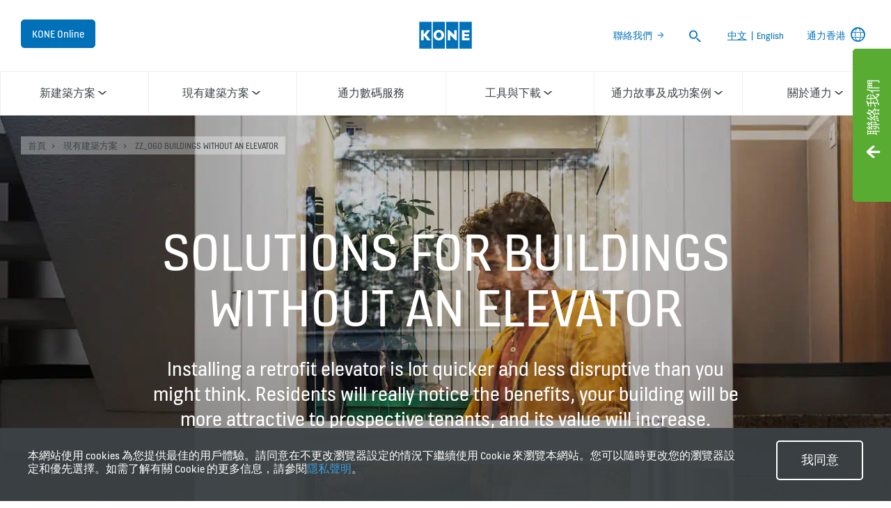

--- FILE ---
content_type: text/html; charset=utf-8
request_url: https://www.kone.hk/zh/existing-buildings/buildings-without-an-elevator/
body_size: 17353
content:
<!DOCTYPE html>

<html lang="zh" dir="ltr">
<head>
        
<script>
    var digitalData = {
        page : {
            pageInfo : {
  "pageID": "15633",
  "pageType": "Generic Page",
  "windowTitle": "Buildings without an elevator- 通力香港",
  "pageDescription": "Discover our retrofit elevators solutions for buildings currently without elevators.",
  "indexOptions": "INDEX",
  "followLinksOptions": "FOLLOW"
}
            }
    };
    
</script>

    <meta charset="utf-8">
    <meta http-equiv="X-UA-Compatible" content="IE=edge,chrome=1">
    <meta name="HandheldFriendly" content="True">
    <meta name="MobileOptimized" content="320">
    <meta name="viewport" content="width=device-width, initial-scale=1.0, maximum-scale=1.0, user-scalable=no">
    

    <meta name="pagetcmid" content="tcm:157-15633-64" />
        <meta name="description" content="Discover our retrofit elevators solutions for buildings currently without elevators." />
        <meta name="keywords" content="" />
        <meta class="SwifType" data-type="string" name="title" content="" />
            <meta name="robots" content="INDEX,FOLLOW" />
        <link rel="canonical" href="https://www.kone.hk/zh/existing-buildings/buildings-without-an-elevator/" />
        <meta property="og:title" content="Buildings without an elevator" />
        <meta property="og:type" content="website" />
        <meta property="og:url" content="https://www.kone.hk/zh/existing-buildings/buildings-without-an-elevator/" />
        <meta property="og:image" content="https://www.kone.hk/zh/Images/Kone-Carrying_a_box-E-54-Edit_JpgHD_tcm157-15517.jpg" />
        <meta property="og:description" content="Discover our retrofit elevators solutions for buildings currently without elevators." />
        <meta property="og:site_name" content="通力香港" />
        <meta name="twitter:card" content="summary">
        <meta name="twitter:site" content="konecorporation">
        <meta name="twitter:title" content="Buildings without an elevator">
        <meta name="twitter:description" content="Discover our retrofit elevators solutions for buildings currently without elevators.">
        <meta name="twitter:creator" content="konecorporation">
        <meta name="twitter:image" content="https://www.kone.hk/zh/Images/Kone-Carrying_a_box-E-54-Edit_JpgHD_tcm157-15517.jpg">
            <meta name="fb:app_id" content="474441940582691">
    
    <link href="/fonts/KONE-Icon-Font.woff2" rel="preload" type="font/woff2" as="font" crossorigin="anonymous">
    <link href="/fonts/KONE-Icon-Font.woff" rel="preload" type="font/woff" as="font" crossorigin="anonymous">
    <link href="/fonts/KONE-Icon-Font.ttf" rel="preload" type="font/ttf" as="font" crossorigin="anonymous">
    <link href="/fonts/KONE_Information.woff2" rel="preload" type="font/woff2" as="font" crossorigin="anonymous">
    <link href="/fonts/KONE_Information.woff" rel="preload" type="font/woff" as="font" crossorigin="anonymous">
    <link href="/fonts/KONE_Information.ttf" rel="preload" type="font/ttf" as="font" crossorigin="anonymous">
    
    <script src="/Scripts/jquery.min.js?t=20251212" defer></script>

    
    
    <script src="/Scripts/jquery.tablesorter.min.js?t=20251212" defer></script>
                
    <script src="/bundles/seo?v=20260130" defer></script>


    
    <script src="/Scripts/bundle.min.js?t=20251212" defer></script>

    <link rel="preload" href="/Content/icons.css?t=20251212" as="style" onload="this.onload=null;this.rel='stylesheet'">
    <noscript><link rel="stylesheet" href="/Content/icons.css?t=20251212"></noscript>
    <script>
        (function () {
            var meta = document.createElement('meta');
            meta.className = 'sr-only';
            document.head.appendChild(meta);
            var value = window.getComputedStyle(meta).getPropertyValue('width');
            document.head.removeChild(meta);
            return true;
        }());
    </script>
    <script>function cdnFallback(img) { img.onerror = null; var s = ''; img.src = img.src.replace(s, s.slice(-1) === '/' ? '/' : ''); }</script>
    <title>Buildings without an elevator - 通力香港 </title>
  
<!-- No valid script specified for chat -->
    <link rel="stylesheet" href="/Content/chinese-traditional.css?t=20251212" />
    <link rel="stylesheet" href="/Content/print.css?t=20251212" media="print" />

    <script src="/Scripts/adobeDataLayer.js?v=20260130" defer></script>

    <script src="//assets.adobedtm.com/9856e9bd8319/0a450bd91782/launch-2b45bd016ddf.min.js?v=20260130" defer></script>
  
</head>

<body class="newNavEnabled" data-country-selector-overlay-first-run="false" data-cdn-img="" data-lang="EN" data-formdata=''>
    <div id="bwrapperid" data-originalDomain="https://www.kone.hk" class="bodywrapper">

    <aside class="contact-panel no-mobile" id="item-19199" data-swiftype-index="false">
        
        <input id="control-panel" type="checkbox" />
        <section class="control-panel-container">
            <div>
                <div class="panel-control-large contact-panel-open-trigger">
                    <label tabindex="1" for="control-panel" class="contact-label" title="Toggle panel">
                        <div>
                            <span>聯絡我們 </span>
                        </div>
                    </label>
                </div>
                <div class="panel-control contact-panel-close-trigger">
                    <label tabindex="1" for="control-panel" id="control-contact-panel" class="contact-label" title="Toggle panel">
                        <div>
                            <span>聯絡我們 </span>
                        </div>
                    </label>
                </div>
                <div class="panel-control-mobile contact-panel-open-trigger">
                    <label tabindex="1" for="control-panel" class="contact-label" title="開啟面板">
                        <div>
                            <span>聯絡我們 </span>
                        </div>
                    </label>
                </div>
                <div class="mobile-close-block">
                    <label for="control-panel" title="關閉面板">
                        <div>
                            <span></span>
                        </div>
                    </label>
                </div>
                <section class="g-flex panel-blocks">
<div>
    <article>
        <p class="block-title icon-personas ">通力客戶服務</p>
            <div class="rtf"><p>如有一般查詢，請致電 <strong>（852）2786 6500 </strong> 與我們聯絡。</p><p>我們的辦公時間為 08:30 至 17:00。</p></div>
                <ul>
                        <li>
                            聯絡表格
                        </li>
                </ul>
</article>
</div><div>
    <article>
        <p class="block-title icon-fault ">報告設備事故 (24/7)</p>
            <div class="rtf"><p>電話：(852) 2307 8700</p><p>提供24小時服務：
<br style="box-sizing: border-box; color: rgb(59, 66, 69); font-family: Arial, &quot;Helvetica Neue&quot;, Helvetica, sans-serif; font-size: 15px; --darkreader-inline-color:#c0bab2; --darkreader-inline-bgcolor:#181a1b;" />
●　維修保養服務要求
<br style="box-sizing: border-box; color: rgb(59, 66, 69); font-family: Arial, &quot;Helvetica Neue&quot;, Helvetica, sans-serif; font-size: 15px; --darkreader-inline-color:#c0bab2; --darkreader-inline-bgcolor:#181a1b;" />
●　回報緊急情況</p></div>
</article>
</div><div>
    <article>
        <p class="block-title icon-chat ">通力辦公室及聯絡方式</p>
            <div class="rtf"><p>通力電梯（香港）有限公司</p><p>香港九龍觀塘偉業街 180號 11樓</p><p>電話：(852) 2786 6500</p></div>
                <ul>
                        <li>
                            聯絡表格
                        </li>
                </ul>
</article>
</div>                </section>
            </div>
        </section>
    </aside>
        <div class="container">
            



    <header class="kone-header" data-swiftype-index="false">
        <section class="topnav-v2 screen">
            <ul>
                        <li class="medium-screen kone-online-cta">
                                <a tabindex="1" href="https://kone.my.site.com/koneonline">
                                    KONE Online
                                    
                                </a>
                        </li>
            </ul>
            <div class="screen">
                <a tabindex="1" href="/zh/">
                        <img src="/zh/Images/kone-logo-76x52_tcm157-8930.png?v=4" width="76" height="52" alt="圖片" />
                </a>
            </div>

            <ul class="screen">
                        <li class="medium-screen">
                            <a class="arrow" href="/zh/about-us/contact-us/" tabindex="1">聯絡我們</a>
                        </li>
                                    <li>
                        <form action="/zh/searchresults.aspx">
                            <label class="search-input-new" tabindex="1">
                                <span class="sr-only">Search</span>
                                <input type="search" name="search" class="nav-search st-default-search-input" placeholder="Search">
                                <button type="submit"><span class="icon-search"></span></button>
                            </label>
                        </form>
                    </li>
                                    <li class="medium-screen bilingual">
                        <a href="#" class="active-language">中文</a>
                            <span class="seperator">|</span>
<a href="/en/">English</a>                    </li>
                                        <li class="medium-screen language-selector">
                            <a tabindex="1" href="/zh/country-selector.aspx">
                                <span>通力香港</span>
<span class="icon-network_ip"></span>                            </a>
                        </li>
            </ul>
        </section>
        <section class="navigation-v2 navigation-v2-updated">
            <div class="mobile-header">
                <div class="name handheld">Buildings without an elevator</div>
                <div class="logo">
                            <a class="network" tabindex="1" href="/zh/country-selector.aspx">
<span class="icon-network_ip"></span>                                                            </a>
                    <a tabindex="2" href="/zh/" class="logo-small">
                        
    <img data-src="/zh/Images/kone-logo-76x52_tcm157-8930.png?v=4" class="lazyload" alt="圖片" />
    <noscript><img src="/zh/Images/kone-logo-76x52_tcm157-8930.png?v=4" class="lazyload" alt="圖片" /></noscript>

                    </a>
                        <a tabindex="2" class="navicon collapsed" href="#"></a>
                                            <a tabindex="2" class="search" href="#"></a>
                </div>
            </div>


                <nav aria-label="Site menu" class="navigation-second-row">
                    <ul>


        <li class="navigation-list-item">
            <a href="/zh/new-buildings/" class="main-menu-item hasChildren" target="_self" data-info="tcm:157-899-4"><span class="text">新建築方案</span><span class="arrow"></span></a>
                <div class="sub-menu">
                    <div class="submenu">
                        <!-- link information-->
                        <div class="link-info">
                            <div class="link-info-block" data-info="tcm:157-899-4">
                                <p class="link-info-block__title">
                                    <a href="/zh/new-buildings/"> 新建築方案 </a>
                                </p>
                                <p class="link-info-block__text">
                                    <span>
了解更多通力如何為新建築物提供世界級服務和創新解決方案 — 締造順暢客流的所需元素                                      </span> <a href="/zh/new-buildings/">概覽</a>
                                </p>
                            </div>
                                        <div class="link-info-block" data-info="tcm:157-904-4">
                <p class="link-info-block__path">新建築方案 &gt; </p>
                <p class="link-info-block__title">升降機 | 電梯</p>
                <p class="link-info-block__text">
                    <span>
我們因應各類新式建築的特質，提供不同種類升降機。                      </span>
                </p>
            </div>
            <div class="link-info-block" data-info="tcm:157-6239-4">
                <p class="link-info-block__path">新建築方案 &gt; 升降機 | 電梯 &gt; </p>
                <p class="link-info-block__title">MonoSpace&#174; DX 無機房升降機</p>
                <p class="link-info-block__text">
                    <span>
                    </span>
                </p>
            </div>
            <div class="link-info-block" data-info="tcm:157-6240-4">
                <p class="link-info-block__path">新建築方案 &gt; 升降機 | 電梯 &gt; </p>
                <p class="link-info-block__title">MiniSpace™ DX 小型機房升降機</p>
                <p class="link-info-block__text">
                    <span>
                    </span>
                </p>
            </div>
            <div class="link-info-block" data-info="tcm:157-6241-4">
                <p class="link-info-block__path">新建築方案 &gt; 升降機 | 電梯 &gt; </p>
                <p class="link-info-block__title">TranSys™ DX 無機房貨運升降機</p>
                <p class="link-info-block__text">
                    <span>
                    </span>
                </p>
            </div>
            <div class="link-info-block" data-info="tcm:157-6242-4">
                <p class="link-info-block__path">新建築方案 &gt; 升降機 | 電梯 &gt; </p>
                <p class="link-info-block__title">升降機互聯系統</p>
                <p class="link-info-block__text">
                    <span>
了解我們的智能升降機產品如何為你的建築物增值。我們為新建築物提供智能升降機。                     </span>
                </p>
            </div>
            <div class="link-info-block" data-info="tcm:157-6244-4">
                <p class="link-info-block__path">新建築方案 &gt; 升降機 | 電梯 &gt; </p>
                <p class="link-info-block__title">升降機機廂設計</p>
                <p class="link-info-block__text">
                    <span>
                    </span>
                </p>
            </div>
            <div class="link-info-block" data-info="tcm:157-906-4">
                <p class="link-info-block__path">新建築方案 &gt; </p>
                <p class="link-info-block__title">自動梯 | 扶手電梯 | 自動行人道</p>
                <p class="link-info-block__text">
                    <span>
                    </span>
                </p>
            </div>
            <div class="link-info-block" data-info="tcm:157-17516-64">
                <p class="link-info-block__path">新建築方案 &gt; 自動梯 | 扶手電梯 | 自動行人道 &gt; </p>
                <p class="link-info-block__title">TravelMaster 110 自動梯</p>
                <p class="link-info-block__text">
                    <span>
                    </span>
                </p>
            </div>
            <div class="link-info-block" data-info="tcm:157-17532-64">
                <p class="link-info-block__path">新建築方案 &gt; 自動梯 | 扶手電梯 | 自動行人道 &gt; </p>
                <p class="link-info-block__title">TravelMaster 115 傾斜式自動行人道</p>
                <p class="link-info-block__text">
                    <span>
                    </span>
                </p>
            </div>
            <div class="link-info-block" data-info="tcm:157-17549-64">
                <p class="link-info-block__path">新建築方案 &gt; 自動梯 | 扶手電梯 | 自動行人道 &gt; </p>
                <p class="link-info-block__title">TransitMaster 120 自動梯</p>
                <p class="link-info-block__text">
                    <span>
                    </span>
                </p>
            </div>
            <div class="link-info-block" data-info="tcm:157-17561-64">
                <p class="link-info-block__path">新建築方案 &gt; 自動梯 | 扶手電梯 | 自動行人道 &gt; </p>
                <p class="link-info-block__title">TransitMaster 140 自動梯</p>
                <p class="link-info-block__text">
                    <span>
                    </span>
                </p>
            </div>
            <div class="link-info-block" data-info="tcm:157-17693-64">
                <p class="link-info-block__path">新建築方案 &gt; 自動梯 | 扶手電梯 | 自動行人道 &gt; </p>
                <p class="link-info-block__title">TransitMaster 165 水平式自動行人道</p>
                <p class="link-info-block__text">
                    <span>
                    </span>
                </p>
            </div>
            <div class="link-info-block" data-info="tcm:157-927-4">
                <p class="link-info-block__path">新建築方案 &gt; </p>
                <p class="link-info-block__title">智能客流解決方案</p>
                <p class="link-info-block__text">
                    <span>
                    </span>
                </p>
            </div>
            <div class="link-info-block" data-info="tcm:157-6246-4">
                <p class="link-info-block__path">新建築方案 &gt; 智能客流解決方案 &gt; </p>
                <p class="link-info-block__title">進出管理系統解決方案</p>
                <p class="link-info-block__text">
                    <span>
                    </span>
                </p>
            </div>
            <div class="link-info-block" data-info="tcm:157-6247-4">
                <p class="link-info-block__path">新建築方案 &gt; 智能客流解決方案 &gt; </p>
                <p class="link-info-block__title">智能選層系統解決方案</p>
                <p class="link-info-block__text">
                    <span>
                    </span>
                </p>
            </div>
            <div class="link-info-block" data-info="tcm:157-6245-4">
                <p class="link-info-block__path">新建築方案 &gt; 智能客流解決方案 &gt; </p>
                <p class="link-info-block__title">資訊娛樂系統解決方案</p>
                <p class="link-info-block__text">
                    <span>
                    </span>
                </p>
            </div>
            <div class="link-info-block" data-info="tcm:157-6248-4">
                <p class="link-info-block__path">新建築方案 &gt; 智能客流解決方案 &gt; </p>
                <p class="link-info-block__title">遙距監控系統解決方案</p>
                <p class="link-info-block__text">
                    <span>
                    </span>
                </p>
            </div>
            <div class="link-info-block" data-info="tcm:157-8873-4">
                <p class="link-info-block__path">新建築方案 &gt; 智能客流解決方案 &gt; </p>
                <p class="link-info-block__title">辦公室解決方案</p>
                <p class="link-info-block__text">
                    <span>
                    </span>
                </p>
            </div>
            <div class="link-info-block" data-info="tcm:157-7108-4">
                <p class="link-info-block__path">新建築方案 &gt; 智能客流解決方案 &gt; </p>
                <p class="link-info-block__title">健康與防疫解決方案</p>
                <p class="link-info-block__text">
                    <span>
                    </span>
                </p>
            </div>
            <div class="link-info-block" data-info="tcm:157-8699-4">
                <p class="link-info-block__path">新建築方案 &gt; 智能客流解決方案 &gt; </p>
                <p class="link-info-block__title">通力智能辦公室客流解決方案</p>
                <p class="link-info-block__text">
                    <span>
                    </span>
                </p>
            </div>
            <div class="link-info-block" data-info="tcm:157-914-4">
                <p class="link-info-block__path">新建築方案 &gt; </p>
                <p class="link-info-block__title">智能通道</p>
                <p class="link-info-block__text">
                    <span>
                    </span>
                </p>
            </div>
            <div class="link-info-block" data-info="tcm:157-7102-4">
                <p class="link-info-block__path">新建築方案 &gt; </p>
                <p class="link-info-block__title">客流規劃與諮詢</p>
                <p class="link-info-block__text">
                    <span>
                    </span>
                </p>
            </div>

                        </div>
                        <div class="submenu-block">
                            <ul class="level-1">
                                    <!-- subemnu links -->
                                    <li>
                                        <a class="children" data-children="1" href="/zh/new-buildings/elevators-lifts/" data-info="tcm:157-904-4">
                                            <span class="link-content">
                                                <span>
                                                        <svg width="15" height="30">
                                                            <use xlink:href="/fonts/Kone-icons-sprite.svg#i-arrow-right-button"></use>
                                                        </svg>
                                                </span>
                                                <span> 升降機 | 電梯</span>
                                            </span>
                                            <span class="link-expand-collapse-arrow"></span>
                                        </a>
                                            <ul class="level-2" data-child="1">
                                                    <li><a href="/zh/new-buildings/elevators-lifts/kone-monospace-dx/" data-info="tcm:157-6239-4"><span>MonoSpace&#174; DX 無機房升降機</span></a></li>
                                                    <li><a href="/zh/new-buildings/elevators-lifts/kone-minispace-dx/" data-info="tcm:157-6240-4"><span>MiniSpace™ DX 小型機房升降機</span></a></li>
                                                    <li><a href="/zh/new-buildings/elevators-lifts/kone-transys-dx/" data-info="tcm:157-6241-4"><span>TranSys™ DX 無機房貨運升降機</span></a></li>
                                                    <li><a href="/zh/new-buildings/elevators-lifts/connectivity/" data-info="tcm:157-6242-4"><span>升降機互聯系統</span></a></li>
                                                    <li><a href="/zh/new-buildings/elevators-lifts/design/" data-info="tcm:157-6244-4"><span>升降機機廂設計</span></a></li>
                                            </ul>
                                    </li>
                                    <!-- subemnu links -->
                                    <li>
                                        <a class="children" data-children="2" href="/zh/new-buildings/escalators-and-moving-walkways/" data-info="tcm:157-906-4">
                                            <span class="link-content">
                                                <span>
                                                        <svg width="15" height="30">
                                                            <use xlink:href="/fonts/Kone-icons-sprite.svg#i-arrow-right-button"></use>
                                                        </svg>
                                                </span>
                                                <span> 自動梯 | 扶手電梯 | 自動行人道</span>
                                            </span>
                                            <span class="link-expand-collapse-arrow"></span>
                                        </a>
                                            <ul class="level-2" data-child="2">
                                                    <li><a href="/zh/new-buildings/escalators-and-moving-walkways/travelmaster-110.aspx" data-info="tcm:157-17516-64"><span>TravelMaster 110 自動梯</span></a></li>
                                                    <li><a href="/zh/new-buildings/escalators-and-moving-walkways/travelmaster-115.aspx" data-info="tcm:157-17532-64"><span>TravelMaster 115 傾斜式自動行人道</span></a></li>
                                                    <li><a href="/zh/new-buildings/escalators-and-moving-walkways/transitmaster-120.aspx" data-info="tcm:157-17549-64"><span>TransitMaster 120 自動梯</span></a></li>
                                                    <li><a href="/zh/new-buildings/escalators-and-moving-walkways/transitmaster-140.aspx" data-info="tcm:157-17561-64"><span>TransitMaster 140 自動梯</span></a></li>
                                                    <li><a href="/zh/new-buildings/escalators-and-moving-walkways/transitmaster-165.aspx" data-info="tcm:157-17693-64"><span>TransitMaster 165 水平式自動行人道</span></a></li>
                                            </ul>
                                    </li>
                                    <!-- subemnu links -->
                                    <li>
                                        <a class="children" data-children="3" href="/zh/new-buildings/Advanced-People-Flow-Solutions/" data-info="tcm:157-927-4">
                                            <span class="link-content">
                                                <span>
                                                        <svg width="15" height="30">
                                                            <use xlink:href="/fonts/Kone-icons-sprite.svg#i-arrow-right-button"></use>
                                                        </svg>
                                                </span>
                                                <span> 智能客流解決方案</span>
                                            </span>
                                            <span class="link-expand-collapse-arrow"></span>
                                        </a>
                                            <ul class="level-2" data-child="3">
                                                    <li><a href="/zh/new-buildings/Advanced-People-Flow-Solutions/access-solutions/" data-info="tcm:157-6246-4"><span>進出管理系統解決方案</span></a></li>
                                                    <li><a href="/zh/new-buildings/Advanced-People-Flow-Solutions/destination-solutions/" data-info="tcm:157-6247-4"><span>智能選層系統解決方案</span></a></li>
                                                    <li><a href="/zh/new-buildings/Advanced-People-Flow-Solutions/infotainment-solutions/" data-info="tcm:157-6245-4"><span>資訊娛樂系統解決方案</span></a></li>
                                                    <li><a href="/zh/new-buildings/Advanced-People-Flow-Solutions/monitoring-solutions/" data-info="tcm:157-6248-4"><span>遙距監控系統解決方案</span></a></li>
                                                    <li><a href="/zh/new-buildings/Advanced-People-Flow-Solutions/office-solutions/" data-info="tcm:157-8873-4"><span>辦公室解決方案</span></a></li>
                                                    <li><a href="/zh/new-buildings/Advanced-People-Flow-Solutions/health-and-wellbeing/" data-info="tcm:157-7108-4"><span>健康與防疫解決方案</span></a></li>
                                                    <li><a href="/zh/new-buildings/Advanced-People-Flow-Solutions/office-flow/" data-info="tcm:157-8699-4"><span>通力智能辦公室客流解決方案</span></a></li>
                                            </ul>
                                    </li>
                                    <!-- subemnu links -->
                                    <li>
                                        <a class="" data-children="3" href="/zh/new-buildings/turnstiles/" data-info="tcm:157-914-4">
                                            <span class="link-content">
                                                <span>
                                                        <svg width="15" height="30">
                                                            <use xlink:href="/fonts/Kone-icons-sprite.svg#i-arrow-right-button"></use>
                                                        </svg>
                                                </span>
                                                <span> 智能通道</span>
                                            </span>
                                            <span class="link-expand-collapse-arrow"></span>
                                        </a>
                                    </li>
                                    <!-- subemnu links -->
                                    <li>
                                        <a class="" data-children="3" href="/zh/new-buildings/people-flow-planning-and-consulting/" data-info="tcm:157-7102-4">
                                            <span class="link-content">
                                                <span>
                                                        <svg width="15" height="30">
                                                            <use xlink:href="/fonts/Kone-icons-sprite.svg#i-arrow-right-button"></use>
                                                        </svg>
                                                </span>
                                                <span> 客流規劃與諮詢</span>
                                            </span>
                                            <span class="link-expand-collapse-arrow"></span>
                                        </a>
                                    </li>
                            </ul>
                        </div>
                        

                    </div>
                    <div class="submenu-close"><span class="icon-scroll_up"></span></div>
                </div>
        </li>
        <li class="navigation-list-item">
            <a href="/zh/existing-buildings/" class="main-menu-item hasChildren" target="_self" data-info="tcm:157-900-4"><span class="text">現有建築方案</span><span class="arrow"></span></a>
                <div class="sub-menu">
                    <div class="submenu">
                        <!-- link information-->
                        <div class="link-info">
                            <div class="link-info-block" data-info="tcm:157-900-4">
                                <p class="link-info-block__title">
                                    <a href="/zh/existing-buildings/"> 現有建築方案 </a>
                                </p>
                                <p class="link-info-block__text">
                                    <span>
不論任何品牌或型號的升降機及自動梯設備，我們的維修保養及優化改造專家，都能夠在建築物的整個生命週期中，為你提供可靠服務。                                    </span> <a href="/zh/existing-buildings/">概覽</a>
                                </p>
                            </div>
                                        <div class="link-info-block" data-info="tcm:157-7510-4">
                <p class="link-info-block__path">現有建築方案 &gt; </p>
                <p class="link-info-block__title">升降機互聯系統</p>
                <p class="link-info-block__text">
                    <span>
                    </span>
                </p>
            </div>
            <div class="link-info-block" data-info="tcm:157-7514-4">
                <p class="link-info-block__path">現有建築方案 &gt; </p>
                <p class="link-info-block__title">升降機使用者體驗</p>
                <p class="link-info-block__text">
                    <span>
                    </span>
                </p>
            </div>
            <div class="link-info-block" data-info="tcm:157-933-4">
                <p class="link-info-block__path">現有建築方案 &gt; </p>
                <p class="link-info-block__title">維修保養</p>
                <p class="link-info-block__text">
                    <span>
尋找一間值得信賴的升降機保養公司，能夠為任何品牌或型號的升降機和自動梯提供度身訂造的維修保養服務。                    </span>
                </p>
            </div>
            <div class="link-info-block" data-info="tcm:157-6935-4">
                <p class="link-info-block__path">現有建築方案 &gt; 維修保養 &gt; </p>
                <p class="link-info-block__title">您的維修保養旅程</p>
                <p class="link-info-block__text">
                    <span>
                    </span>
                </p>
            </div>
            <div class="link-info-block" data-info="tcm:157-6939-4">
                <p class="link-info-block__path">現有建築方案 &gt; 維修保養 &gt; </p>
                <p class="link-info-block__title">KONE Care 預防性維修保養</p>
                <p class="link-info-block__text">
                    <span>
                    </span>
                </p>
            </div>
            <div class="link-info-block" data-info="tcm:157-6952-4">
                <p class="link-info-block__path">現有建築方案 &gt; 維修保養 &gt; </p>
                <p class="link-info-block__title">通力 24/7 全連接服務</p>
                <p class="link-info-block__text">
                    <span>
了解智能預測維修保養如何減少故障、加快維修並提升安全性。我們的智能預測維修保養方案主動監測升降機及自動梯。                    </span>
                </p>
            </div>
            <div class="link-info-block" data-info="tcm:157-6948-4">
                <p class="link-info-block__path">現有建築方案 &gt; 維修保養 &gt; </p>
                <p class="link-info-block__title">客戶溝通途徑</p>
                <p class="link-info-block__text">
                    <span>
                    </span>
                </p>
            </div>
            <div class="link-info-block" data-info="tcm:157-6950-4">
                <p class="link-info-block__path">現有建築方案 &gt; 維修保養 &gt; </p>
                <p class="link-info-block__title">客戶服務</p>
                <p class="link-info-block__text">
                    <span>
                    </span>
                </p>
            </div>
            <div class="link-info-block" data-info="tcm:157-7521-4">
                <p class="link-info-block__path">現有建築方案 &gt; 維修保養 &gt; </p>
                <p class="link-info-block__title">以通力 DX 管理客流和使用者體驗</p>
                <p class="link-info-block__text">
                    <span>
                    </span>
                </p>
            </div>
            <div class="link-info-block" data-info="tcm:157-934-4">
                <p class="link-info-block__path">現有建築方案 &gt; </p>
                <p class="link-info-block__title">升降機優化改造 | 更新工程</p>
                <p class="link-info-block__text">
                    <span>
了解通力世界級的升降機優化改造服務，如何為舊式升降機重獲新生 —— 我們提供度身訂做的智能解決方案，全面迎合您的獨特需求。                    </span>
                </p>
            </div>
            <div class="link-info-block" data-info="tcm:157-11334-4">
                <p class="link-info-block__path">現有建築方案 &gt; 升降機優化改造 | 更新工程 &gt; </p>
                <p class="link-info-block__title">升降機 | 電梯升級</p>
                <p class="link-info-block__text">
                    <span>
以智能靈活的升級方案，升級你的升降機通力為各大品牌的升降機提供專業安裝及性能提升服務，涵蓋設備整個生命周期。                    </span>
                </p>
            </div>
            <div class="link-info-block" data-info="tcm:157-947-4">
                <p class="link-info-block__path">現有建築方案 &gt; 升降機優化改造 | 更新工程 &gt; </p>
                <p class="link-info-block__title">升降機 | 電梯整體更換</p>
                <p class="link-info-block__text">
                    <span>
                    </span>
                </p>
            </div>
            <div class="link-info-block" data-info="tcm:157-9029-4">
                <p class="link-info-block__path">現有建築方案 &gt; 升降機優化改造 | 更新工程 &gt; </p>
                <p class="link-info-block__title">升降機安全優化</p>
                <p class="link-info-block__text">
                    <span>
                    </span>
                </p>
            </div>
            <div class="link-info-block" data-info="tcm:157-936-4">
                <p class="link-info-block__path">現有建築方案 &gt; </p>
                <p class="link-info-block__title">自動梯優化改造 | 更新工程</p>
                <p class="link-info-block__text">
                    <span>
                    </span>
                </p>
            </div>
            <div class="link-info-block" data-info="tcm:157-953-4">
                <p class="link-info-block__path">現有建築方案 &gt; 自動梯優化改造 | 更新工程 &gt; </p>
                <p class="link-info-block__title">自動梯整體更換</p>
                <p class="link-info-block__text">
                    <span>
                    </span>
                </p>
            </div>
            <div class="link-info-block" data-info="tcm:157-954-4">
                <p class="link-info-block__path">現有建築方案 &gt; 自動梯優化改造 | 更新工程 &gt; </p>
                <p class="link-info-block__title">模組化優化改造</p>
                <p class="link-info-block__text">
                    <span>
                    </span>
                </p>
            </div>
            <div class="link-info-block" data-info="tcm:157-6655-4">
                <p class="link-info-block__path">現有建築方案 &gt; 自動梯優化改造 | 更新工程 &gt; </p>
                <p class="link-info-block__title">通力 EcoMod</p>
                <p class="link-info-block__text">
                    <span>
                    </span>
                </p>
            </div>
            <div class="link-info-block" data-info="tcm:157-938-4">
                <p class="link-info-block__path">現有建築方案 &gt; </p>
                <p class="link-info-block__title">智能客流解决方案</p>
                <p class="link-info-block__text">
                    <span>
                    </span>
                </p>
            </div>
            <div class="link-info-block" data-info="tcm:157-8849-4">
                <p class="link-info-block__path">現有建築方案 &gt; 智能客流解决方案 &gt; </p>
                <p class="link-info-block__title">辦公室解決方案</p>
                <p class="link-info-block__text">
                    <span>
                    </span>
                </p>
            </div>
            <div class="link-info-block" data-info="tcm:157-7109-4">
                <p class="link-info-block__path">現有建築方案 &gt; 智能客流解决方案 &gt; </p>
                <p class="link-info-block__title">健康與防疫解決方案</p>
                <p class="link-info-block__text">
                    <span>
                    </span>
                </p>
            </div>
            <div class="link-info-block" data-info="tcm:157-8700-4">
                <p class="link-info-block__path">現有建築方案 &gt; 智能客流解决方案 &gt; </p>
                <p class="link-info-block__title">通力智能辦公室客流解決方案</p>
                <p class="link-info-block__text">
                    <span>
                    </span>
                </p>
            </div>
            <div class="link-info-block" data-info="tcm:157-7103-4">
                <p class="link-info-block__path">現有建築方案 &gt; </p>
                <p class="link-info-block__title">客流規劃與諮詢</p>
                <p class="link-info-block__text">
                    <span>
                    </span>
                </p>
            </div>

                        </div>
                        <div class="submenu-block">
                            <ul class="level-1">
                                    <!-- subemnu links -->
                                    <li>
                                        <a class="" data-children="3" href="/zh/existing-buildings/connectivity/" data-info="tcm:157-7510-4">
                                            <span class="link-content">
                                                <span>
                                                        <svg width="15" height="30">
                                                            <use xlink:href="/fonts/Kone-icons-sprite.svg#i-arrow-right-button"></use>
                                                        </svg>
                                                </span>
                                                <span> 升降機互聯系統</span>
                                            </span>
                                            <span class="link-expand-collapse-arrow"></span>
                                        </a>
                                    </li>
                                    <!-- subemnu links -->
                                    <li>
                                        <a class="" data-children="3" href="/zh/existing-buildings/elevator-user-experience/" data-info="tcm:157-7514-4">
                                            <span class="link-content">
                                                <span>
                                                        <svg width="15" height="30">
                                                            <use xlink:href="/fonts/Kone-icons-sprite.svg#i-arrow-right-button"></use>
                                                        </svg>
                                                </span>
                                                <span> 升降機使用者體驗</span>
                                            </span>
                                            <span class="link-expand-collapse-arrow"></span>
                                        </a>
                                    </li>
                                    <!-- subemnu links -->
                                    <li>
                                        <a class="children" data-children="4" href="/zh/existing-buildings/maintenance/" data-info="tcm:157-933-4">
                                            <span class="link-content">
                                                <span>
                                                        <svg width="15" height="30">
                                                            <use xlink:href="/fonts/Kone-icons-sprite.svg#i-maintenance-2"></use>
                                                        </svg>
                                                </span>
                                                <span> 維修保養</span>
                                            </span>
                                            <span class="link-expand-collapse-arrow"></span>
                                        </a>
                                            <ul class="level-2" data-child="4">
                                                    <li><a href="/zh/existing-buildings/maintenance/your-maintenance-journey/" data-info="tcm:157-6935-4"><span>您的維修保養旅程</span></a></li>
                                                    <li><a href="/zh/existing-buildings/maintenance/preventive/" data-info="tcm:157-6939-4"><span>KONE Care 預防性維修保養</span></a></li>
                                                    <li><a href="/zh/existing-buildings/maintenance/247-connected-services/" data-info="tcm:157-6952-4"><span>通力 24/7 全連接服務</span></a></li>
                                                    <li><a href="/zh/existing-buildings/maintenance/customer-communication/" data-info="tcm:157-6948-4"><span>客戶溝通途徑</span></a></li>
                                                    <li><a href="/zh/existing-buildings/maintenance/customer-service/" data-info="tcm:157-6950-4"><span>客戶服務</span></a></li>
                                                    <li><a href="/zh/existing-buildings/maintenance/managing/" data-info="tcm:157-7521-4"><span>以通力 DX 管理客流和使用者體驗</span></a></li>
                                            </ul>
                                    </li>
                                    <!-- subemnu links -->
                                    <li>
                                        <a class="children" data-children="5" href="/zh/existing-buildings/elevator-modernization/" data-info="tcm:157-934-4">
                                            <span class="link-content">
                                                <span>
                                                        <svg width="15" height="30">
                                                            <use xlink:href="/fonts/Kone-icons-sprite.svg#i-elevator-critical"></use>
                                                        </svg>
                                                </span>
                                                <span> 升降機優化改造 | 更新工程</span>
                                            </span>
                                            <span class="link-expand-collapse-arrow"></span>
                                        </a>
                                            <ul class="level-2" data-child="5">
                                                    <li><a href="/zh/existing-buildings/elevator-modernization/elevator-upgrades/" data-info="tcm:157-11334-4"><span>升降機 | 電梯升級</span></a></li>
                                                    <li><a href="/zh/existing-buildings/elevator-modernization/elevator-replacement/" data-info="tcm:157-947-4"><span>升降機 | 電梯整體更換</span></a></li>
                                                    <li><a href="/zh/existing-buildings/elevator-modernization/safety-enhancement/" data-info="tcm:157-9029-4"><span>升降機安全優化</span></a></li>
                                            </ul>
                                    </li>
                                    <!-- subemnu links -->
                                    <li>
                                        <a class="children" data-children="6" href="/zh/existing-buildings/escalator-autowalk-modernization/" data-info="tcm:157-936-4">
                                            <span class="link-content">
                                                <span>
                                                        <svg width="15" height="30">
                                                            <use xlink:href="/fonts/Kone-icons-sprite.svg#i-arrow-right-button"></use>
                                                        </svg>
                                                </span>
                                                <span> 自動梯優化改造 | 更新工程</span>
                                            </span>
                                            <span class="link-expand-collapse-arrow"></span>
                                        </a>
                                            <ul class="level-2" data-child="6">
                                                    <li><a href="/zh/existing-buildings/escalator-autowalk-modernization/full-escalator-replacement/" data-info="tcm:157-953-4"><span>自動梯整體更換</span></a></li>
                                                    <li><a href="/zh/existing-buildings/escalator-autowalk-modernization/modular-modernization/" data-info="tcm:157-954-4"><span>模組化優化改造</span></a></li>
                                                    <li><a href="/zh/existing-buildings/escalator-autowalk-modernization/EcoMod/" data-info="tcm:157-6655-4"><span>通力 EcoMod</span></a></li>
                                            </ul>
                                    </li>
                                    <!-- subemnu links -->
                                    <li>
                                        <a class="children" data-children="7" href="/zh/existing-buildings/advanced-people-flow-solutions/" data-info="tcm:157-938-4">
                                            <span class="link-content">
                                                <span>
                                                        <svg width="15" height="30">
                                                            <use xlink:href="/fonts/Kone-icons-sprite.svg#i-arrow-right-button"></use>
                                                        </svg>
                                                </span>
                                                <span> 智能客流解决方案</span>
                                            </span>
                                            <span class="link-expand-collapse-arrow"></span>
                                        </a>
                                            <ul class="level-2" data-child="7">
                                                    <li><a href="/zh/existing-buildings/advanced-people-flow-solutions/office-solutions/" data-info="tcm:157-8849-4"><span>辦公室解決方案</span></a></li>
                                                    <li><a href="/zh/existing-buildings/advanced-people-flow-solutions/health-and-wellbeing/" data-info="tcm:157-7109-4"><span>健康與防疫解決方案</span></a></li>
                                                    <li><a href="/zh/existing-buildings/advanced-people-flow-solutions/office-flow/" data-info="tcm:157-8700-4"><span>通力智能辦公室客流解決方案</span></a></li>
                                            </ul>
                                    </li>
                                    <!-- subemnu links -->
                                    <li>
                                        <a class="" data-children="7" href="/zh/existing-buildings/people-flow-planning-and-consulting/" data-info="tcm:157-7103-4">
                                            <span class="link-content">
                                                <span>
                                                        <svg width="15" height="30">
                                                            <use xlink:href="/fonts/Kone-icons-sprite.svg#i-arrow-right-button"></use>
                                                        </svg>
                                                </span>
                                                <span> 客流規劃與諮詢</span>
                                            </span>
                                            <span class="link-expand-collapse-arrow"></span>
                                        </a>
                                    </li>
                            </ul>
                        </div>
                        

                    </div>
                    <div class="submenu-close"><span class="icon-scroll_up"></span></div>
                </div>
        </li>
        <li class="navigation-list-item">
            <a href="/zh/digital-services/" class="main-menu-item" target="_self" data-info="tcm:157-8899-4"><span class="text">通力數碼服務</span><span class="arrow"></span></a>
        </li>
        <li class="navigation-list-item">
            <a href="/zh/tools-downloads/" class="main-menu-item hasChildren" target="_self" data-info="tcm:157-901-4"><span class="text">工具與下載</span><span class="arrow"></span></a>
                <div class="sub-menu">
                    <div class="submenu">
                        <!-- link information-->
                        <div class="link-info">
                            <div class="link-info-block" data-info="tcm:157-901-4">
                                <p class="link-info-block__title">
                                    <a href="/zh/tools-downloads/"> 工具與下載 </a>
                                </p>
                                <p class="link-info-block__text">
                                    <span>
下載、規範與標準                                    </span> <a href="/zh/tools-downloads/">概覽</a>
                                </p>
                            </div>
                                        <div class="link-info-block" data-info="tcm:157-8579-4">
                <p class="link-info-block__path">工具與下載 &gt; </p>
                <p class="link-info-block__title">建築師專用工具</p>
                <p class="link-info-block__text">
                    <span>
                    </span>
                </p>
            </div>
            <div class="link-info-block" data-info="tcm:157-8580-4">
                <p class="link-info-block__path">工具與下載 &gt; </p>
                <p class="link-info-block__title">設計師專用工具</p>
                <p class="link-info-block__text">
                    <span>
                    </span>
                </p>
            </div>

                        </div>
                        <div class="submenu-block">
                            <ul class="level-1">
                                    <!-- subemnu links -->
                                    <li>
                                        <a class="" data-children="7" href="/zh/tools-downloads/tools-for-architects/" data-info="tcm:157-8579-4">
                                            <span class="link-content">
                                                <span>
                                                        <svg width="15" height="30">
                                                            <use xlink:href="/fonts/Kone-icons-sprite.svg#i-arrow-right-button"></use>
                                                        </svg>
                                                </span>
                                                <span> 建築師專用工具</span>
                                            </span>
                                            <span class="link-expand-collapse-arrow"></span>
                                        </a>
                                    </li>
                                    <!-- subemnu links -->
                                    <li>
                                        <a class="" data-children="7" href="/zh/tools-downloads/tools-for-designers/" data-info="tcm:157-8580-4">
                                            <span class="link-content">
                                                <span>
                                                        <svg width="15" height="30">
                                                            <use xlink:href="/fonts/Kone-icons-sprite.svg#i-arrow-right-button"></use>
                                                        </svg>
                                                </span>
                                                <span> 設計師專用工具</span>
                                            </span>
                                            <span class="link-expand-collapse-arrow"></span>
                                        </a>
                                    </li>
                            </ul>
                        </div>
                        

                    </div>
                    <div class="submenu-close"><span class="icon-scroll_up"></span></div>
                </div>
        </li>
        <li class="navigation-list-item">
            <a href="/zh/stories-and-references/" class="main-menu-item hasChildren" target="_self" data-info="tcm:157-902-4"><span class="text">通力故事及成功案例</span><span class="arrow"></span></a>
                <div class="sub-menu">
                    <div class="submenu">
                        <!-- link information-->
                        <div class="link-info">
                            <div class="link-info-block" data-info="tcm:157-902-4">
                                <p class="link-info-block__title">
                                    <a href="/zh/stories-and-references/"> 通力故事及成功案例 </a>
                                </p>
                                <p class="link-info-block__text">
                                    <span>
探索通力的故事、專業觀點及成功案例，了解科技如何連繫城市與其中的人。                                    </span> <a href="/zh/stories-and-references/">概覽</a>
                                </p>
                            </div>
                                        <div class="link-info-block" data-info="tcm:157-961-4">
                <p class="link-info-block__path">通力故事及成功案例 &gt; </p>
                <p class="link-info-block__title">通力故事</p>
                <p class="link-info-block__text">
                    <span>
透過來自世界各地的故事與專業觀點，了解通力如何塑造城市日常。                    </span>
                </p>
            </div>
            <div class="link-info-block" data-info="tcm:157-1307-4">
                <p class="link-info-block__path">通力故事及成功案例 &gt; </p>
                <p class="link-info-block__title">新聞稿</p>
                <p class="link-info-block__text">
                    <span>
你可透過下拉式選單選擇類別及年份，以查閱最新的新聞稿。                     </span>
                </p>
            </div>
            <div class="link-info-block" data-info="tcm:157-962-4">
                <p class="link-info-block__path">通力故事及成功案例 &gt; </p>
                <p class="link-info-block__title">成功案例</p>
                <p class="link-info-block__text">
                    <span>
探索通力來自世界各地的成功案例，了解我們的方案如何支援城市及建築物的日常運作。                    </span>
                </p>
            </div>

                        </div>
                        <div class="submenu-block">
                            <ul class="level-1">
                                    <!-- subemnu links -->
                                    <li>
                                        <a class="" data-children="7" href="/zh/stories-and-references/stories/" data-info="tcm:157-961-4">
                                            <span class="link-content">
                                                <span>
                                                        <svg width="15" height="30">
                                                            <use xlink:href="/fonts/Kone-icons-sprite.svg#i-manual"></use>
                                                        </svg>
                                                </span>
                                                <span> 通力故事</span>
                                            </span>
                                            <span class="link-expand-collapse-arrow"></span>
                                        </a>
                                    </li>
                                    <!-- subemnu links -->
                                    <li>
                                        <a class="" data-children="7" href="/zh/stories-and-references/press-releases/" data-info="tcm:157-1307-4">
                                            <span class="link-content">
                                                <span>
                                                        <svg width="15" height="30">
                                                            <use xlink:href="/fonts/Kone-icons-sprite.svg#i-loudspeaker"></use>
                                                        </svg>
                                                </span>
                                                <span> 新聞稿</span>
                                            </span>
                                            <span class="link-expand-collapse-arrow"></span>
                                        </a>
                                    </li>
                                    <!-- subemnu links -->
                                    <li>
                                        <a class="" data-children="7" href="/zh/stories-and-references/references/" data-info="tcm:157-962-4">
                                            <span class="link-content">
                                                <span>
                                                        <svg width="15" height="30">
                                                            <use xlink:href="/fonts/Kone-icons-sprite.svg#i-hand-shake"></use>
                                                        </svg>
                                                </span>
                                                <span> 成功案例</span>
                                            </span>
                                            <span class="link-expand-collapse-arrow"></span>
                                        </a>
                                    </li>
                            </ul>
                        </div>
                        

                    </div>
                    <div class="submenu-close"><span class="icon-scroll_up"></span></div>
                </div>
        </li>
        <li class="navigation-list-item">
            <a href="/zh/about-us/" class="main-menu-item hasChildren" target="_self" data-info="tcm:157-903-4"><span class="text">關於通力</span><span class="arrow"></span></a>
                <div class="sub-menu">
                    <div class="submenu">
                        <!-- link information-->
                        <div class="link-info">
                            <div class="link-info-block" data-info="tcm:157-903-4">
                                <p class="link-info-block__title">
                                    <a href="/zh/about-us/"> 關於通力 </a>
                                </p>
                                <p class="link-info-block__text">
                                    <span>
                                    </span> <a href="/zh/about-us/">概覽</a>
                                </p>
                            </div>
                                        <div class="link-info-block" data-info="tcm:157-965-4">
                <p class="link-info-block__path">關於通力 &gt; </p>
                <p class="link-info-block__title">通力集團簡介</p>
                <p class="link-info-block__text">
                    <span>
通力是全球升降機和自動梯行業的領導者，我們的願景是塑造城市的未來。了解更多我們的歷史、願景與策略、組織架構以及創新成果。                    </span>
                </p>
            </div>
            <div class="link-info-block" data-info="tcm:157-975-4">
                <p class="link-info-block__path">關於通力 &gt; 通力集團簡介 &gt; </p>
                <p class="link-info-block__title">環境</p>
                <p class="link-info-block__text">
                    <span>
                    </span>
                </p>
            </div>
            <div class="link-info-block" data-info="tcm:157-976-4">
                <p class="link-info-block__path">關於通力 &gt; 通力集團簡介 &gt; </p>
                <p class="link-info-block__title">安全</p>
                <p class="link-info-block__text">
                    <span>
                    </span>
                </p>
            </div>
            <div class="link-info-block" data-info="tcm:157-977-4">
                <p class="link-info-block__path">關於通力 &gt; 通力集團簡介 &gt; </p>
                <p class="link-info-block__title">創新</p>
                <p class="link-info-block__text">
                    <span>
                    </span>
                </p>
            </div>
            <div class="link-info-block" data-info="tcm:157-8310-4">
                <p class="link-info-block__path">關於通力 &gt; 通力集團簡介 &gt; </p>
                <p class="link-info-block__title">文化</p>
                <p class="link-info-block__text">
                    <span>
                    </span>
                </p>
            </div>
            <div class="link-info-block" data-info="tcm:157-8218-4">
                <p class="link-info-block__path">關於通力 &gt; 通力集團簡介 &gt; </p>
                <p class="link-info-block__title">多元、平等與包容</p>
                <p class="link-info-block__text">
                    <span>
                    </span>
                </p>
            </div>
            <div class="link-info-block" data-info="tcm:157-11317-4">
                <p class="link-info-block__path">關於通力 &gt; 通力集團簡介 &gt; </p>
                <p class="link-info-block__title">可持續發展</p>
                <p class="link-info-block__text">
                    <span>
通力可持續發展塑造繁榮城市。了解我們的騰飛策略如何在支持智慧城市發展的同時減少對環境的影響。                    </span>
                </p>
            </div>
            <div class="link-info-block" data-info="tcm:157-966-4">
                <p class="link-info-block__path">關於通力 &gt; </p>
                <p class="link-info-block__title">職業生涯規劃</p>
                <p class="link-info-block__text">
                    <span>
我們努力培養協作文化，同事之間彼此信任和尊重，領導層激勵員工取得最佳成績。                    </span>
                </p>
            </div>
            <div class="link-info-block" data-info="tcm:157-969-4">
                <p class="link-info-block__path">關於通力 &gt; 職業生涯規劃 &gt; </p>
                <p class="link-info-block__title">職場收穫</p>
                <p class="link-info-block__text">
                    <span>
                    </span>
                </p>
            </div>
            <div class="link-info-block" data-info="tcm:157-970-4">
                <p class="link-info-block__path">關於通力 &gt; 職業生涯規劃 &gt; </p>
                <p class="link-info-block__title">學生與畢業生</p>
                <p class="link-info-block__text">
                    <span>
                    </span>
                </p>
            </div>
            <div class="link-info-block" data-info="tcm:157-971-4">
                <p class="link-info-block__path">關於通力 &gt; 職業生涯規劃 &gt; </p>
                <p class="link-info-block__title">技術人員與專業人員</p>
                <p class="link-info-block__text">
                    <span>
                    </span>
                </p>
            </div>
            <div class="link-info-block" data-info="tcm:157-10528-4">
                <p class="link-info-block__path">關於通力 &gt; 職業生涯規劃 &gt; </p>
                <p class="link-info-block__title">電機工程 (升降機及自動梯) 証書</p>
                <p class="link-info-block__text">
                    <span>
                    </span>
                </p>
            </div>
            <div class="link-info-block" data-info="tcm:157-972-4">
                <p class="link-info-block__path">關於通力 &gt; 職業生涯規劃 &gt; </p>
                <p class="link-info-block__title">招聘流程</p>
                <p class="link-info-block__text">
                    <span>
                    </span>
                </p>
            </div>
            <div class="link-info-block" data-info="tcm:157-973-4">
                <p class="link-info-block__path">關於通力 &gt; 職業生涯規劃 &gt; </p>
                <p class="link-info-block__title">立即申請</p>
                <p class="link-info-block__text">
                    <span>
您想加入通力嗎？立即申請！                    </span>
                </p>
            </div>
            <div class="link-info-block" data-info="tcm:157-974-4">
                <p class="link-info-block__path">關於通力 &gt; 職業生涯規劃 &gt; </p>
                <p class="link-info-block__title">常見問題</p>
                <p class="link-info-block__text">
                    <span>
                    </span>
                </p>
            </div>
            <div class="link-info-block" data-info="tcm:157-967-4">
                <p class="link-info-block__path">關於通力 &gt; </p>
                <p class="link-info-block__title">聯絡我們</p>
                <p class="link-info-block__text">
                    <span>
                    </span>
                </p>
            </div>
            <div class="link-info-block" data-info="tcm:157-979-4">
                <p class="link-info-block__path">關於通力 &gt; 聯絡我們 &gt; </p>
                <p class="link-info-block__title">聯絡表格</p>
                <p class="link-info-block__text">
                    <span>
                    </span>
                </p>
            </div>

                        </div>
                        <div class="submenu-block">
                            <ul class="level-1">
                                    <!-- subemnu links -->
                                    <li>
                                        <a class="children" data-children="8" href="/zh/about-us/kone-as-a-company/" data-info="tcm:157-965-4">
                                            <span class="link-content">
                                                <span>
                                                        <svg width="15" height="30">
                                                            <use xlink:href="/fonts/Kone-icons-sprite.svg#i-arrow-right-button"></use>
                                                        </svg>
                                                </span>
                                                <span> 通力集團簡介</span>
                                            </span>
                                            <span class="link-expand-collapse-arrow"></span>
                                        </a>
                                            <ul class="level-2" data-child="8">
                                                    <li><a href="/zh/about-us/kone-as-a-company/environment/" data-info="tcm:157-975-4"><span>環境</span></a></li>
                                                    <li><a href="/zh/about-us/kone-as-a-company/safety/" data-info="tcm:157-976-4"><span>安全</span></a></li>
                                                    <li><a href="/zh/about-us/kone-as-a-company/innovations/" data-info="tcm:157-977-4"><span>創新</span></a></li>
                                                    <li><a href="/zh/about-us/kone-as-a-company/culture/" data-info="tcm:157-8310-4"><span>文化</span></a></li>
                                                    <li><a href="/zh/about-us/kone-as-a-company/diversity-equity-and-inclusion/" data-info="tcm:157-8218-4"><span>多元、平等與包容</span></a></li>
                                                    <li><a href="/zh/about-us/kone-as-a-company/sustainability/" data-info="tcm:157-11317-4"><span>可持續發展</span></a></li>
                                            </ul>
                                    </li>
                                    <!-- subemnu links -->
                                    <li>
                                        <a class="children" data-children="9" href="/zh/about-us/careers/" data-info="tcm:157-966-4">
                                            <span class="link-content">
                                                <span>
                                                        <svg width="15" height="30">
                                                            <use xlink:href="/fonts/Kone-icons-sprite.svg#i-arrow-right-button"></use>
                                                        </svg>
                                                </span>
                                                <span> 職業生涯規劃</span>
                                            </span>
                                            <span class="link-expand-collapse-arrow"></span>
                                        </a>
                                            <ul class="level-2" data-child="9">
                                                    <li><a href="/zh/about-us/careers/we-offer/" data-info="tcm:157-969-4"><span>職場收穫</span></a></li>
                                                    <li><a href="/zh/about-us/careers/students-graduetes/" data-info="tcm:157-970-4"><span>學生與畢業生</span></a></li>
                                                    <li><a href="/zh/about-us/careers/technicians-professionals/" data-info="tcm:157-971-4"><span>技術人員與專業人員</span></a></li>
                                                    <li><a href="/zh/about-us/careers/certificate-in-electrical-Engineering/" data-info="tcm:157-10528-4"><span>電機工程 (升降機及自動梯) 証書</span></a></li>
                                                    <li><a href="/zh/about-us/careers/recruitment-process/" data-info="tcm:157-972-4"><span>招聘流程</span></a></li>
                                                    <li><a href="https://kone.wd3.myworkdayjobs.com/en-US/Careers" data-info="tcm:157-973-4"><span>立即申請</span></a></li>
                                                    <li><a href="/zh/about-us/careers/frequently-asked-questions/" data-info="tcm:157-974-4"><span>常見問題</span></a></li>
                                            </ul>
                                    </li>
                                    <!-- subemnu links -->
                                    <li>
                                        <a class="children" data-children="10" href="/zh/about-us/contact-us/" data-info="tcm:157-967-4">
                                            <span class="link-content">
                                                <span>
                                                        <svg width="15" height="30">
                                                            <use xlink:href="/fonts/Kone-icons-sprite.svg#i-arrow-right-button"></use>
                                                        </svg>
                                                </span>
                                                <span> 聯絡我們</span>
                                            </span>
                                            <span class="link-expand-collapse-arrow"></span>
                                        </a>
                                            <ul class="level-2" data-child="10">
                                                    <li><a href="/zh/about-us/contact-us/contact-form/" data-info="tcm:157-979-4"><span>聯絡表格</span></a></li>
                                            </ul>
                                    </li>
                            </ul>
                        </div>
                        

                    </div>
                    <div class="submenu-close"><span class="icon-scroll_up"></span></div>
                </div>
        </li>


                                        <li class="handheld"><a class="main-menu-item extra-link" href="https://kone.my.site.com/koneonline">KONE Online</a></li>

                                <li class="handheld"><a class="main-menu-item extra-link" href="/zh/about-us/contact-us/">聯絡我們</a></li>
                    </ul>
                        <div class="bilingual handheld" style="display:none">
                                <a href="#" title="title" class="active-language">中文</a>
<a href="/en/?expandMenu=true">English</a>                        </div>
                        <div class="mobile-ribbon-footer handheld">
                            <ul>
                                                                    <li><a href="" class="search"><span class="icon-search"></span></a></li>
                                <li><a href="" class="contactInfo"><span class="icon-message"></span></a></li>
                            </ul>
                        </div>
                        <div class="search-popup handheld" style="display:none">
                            <p class="search-popup__close"><span class="icon-reject"></span></p>
                            <form action="/zh/searchresults.aspx">
                                <label class="search-input" tabindex="1">
                                    <span class="sr-only">Search</span>
                                    <input type="search" placeholder=Search name="search" value="" class="nav-search">
                                    <button type="submit"><span class="icon-search"></span></button>
                                </label>
                            </form>
                        </div>
                </nav>

        </section>
    </header>
<main class="ktemplate">
    
<section class="sub-module-breadcrumb screen" data-swiftype-index="false">
    <div>
        <ul>

                    <li><a href="/zh/">首頁</a></li>
                    <li><a href="/zh/existing-buildings/">現有建築方案</a></li>
                    <li>zz_060 Buildings without an elevator</li>
        </ul>
    </div>
</section>
<script type="application/ld+json">
    {
    "@context": "https://schema.org",
    "@type": "BreadcrumbList",
    "itemListElement": [{"@type": "ListItem","position": "1","name": "首頁","item": "https://www.kone.hk/zh/" },{"@type": "ListItem","position": "2","name": "現有建築方案","item": "https://www.kone.hk/zh/existing-buildings/" },{"@type": "ListItem","position": "3","name": "zz_060 Buildings without an elevator","item": "https://www.kone.hk/zh/existing-buildings/buildings-without-an-elevator/" }]
    }
</script>

    <div class="bottom-sticky-items">
        <a href="#" tabindex="1" class="btt" title="回到頁首" data-swiftype-index="false">
            <span>回到頁首</span>
        </a>
    </div>
    
<div class="hero-banner-wrapper">
    
    <section id="item-15518" class="banner hero-banner scroll-past video-banner">
                        <picture>
                    <source media="(max-width: 768px)" srcset="/zh/Images/Kone-Carrying_a_box-E-54-Edit_JpgHD_tcm157-15517.jpg?v=6">
                    <source media="(min-width: 769px)" srcset="/zh/Images/Kone-Carrying_a_box-E-54-Edit_JpgHD_tcm157-15517.jpg?v=6">
                        <img class="responsive-background" alt="img_Buildings without elevators_hero" src="/zh/Images/Kone-Carrying_a_box-E-54-Edit_JpgHD_tcm157-15517.jpg?v=6">
                </picture>
                <button class="round animate close stop-video" aria-label="Stop video" title="關閉影片"></button>
        <header class="kone-no-anim">
<h1>Solutions for buildings without an elevator<br />
</h1>
<p>Installing a retrofit elevator is lot quicker and less disruptive than you might think. Residents will really notice the benefits, your building will be more attractive to prospective tenants, and its value will increase. </p>                    </header>
    </section>
</div>

<section class="module-info" id="item-15520">
    
    
    
    <header>
<h2>Why install a retrofit elevator with KONE? </h2>        
    </header>

    <div>
        <section class="g-flex">
                    <div>
                        <article>
                            <h3>INSTALLING A RETROFIT ELEVATOR ADDS VALUE</h3>
                            <p>A retrofit elevator increases the value of your property, makes your building more attractive to potential buyers and tenants, and improves accessibility. </p>
                        </article>
                    </div>
                    <div>
                        <article>
                            <h3>AN ELEVATOR IMPROVES QUALITY OF LIFE</h3>
                            <p>An elevator makes it easier for people to move safely around your building, allowing older residents to live at home for longer, and making access to upper floors easier for everyone.</p>
                        </article>
                    </div>
                    <div>
                        <article>
                            <h3>WORK WITH TRUSTED PARTNER </h3>
                            <p>An experienced partner, who can deliver a well-prepared plan, is a smart choice. Have your new elevator installed hassle-free, on-time and on budget. After testing and handover, we can recommend you the right services to match your need.</p>
                        </article>
                    </div>
        </section>
    </div>
</section>

<section class="module-info" id="item-20475">
    
    
    
    <h2 style="display:none">Buildings without an elevator</h2>

    <div>
        <section class="g-flex">
                    <div>
                        <article>
                            <h3>IT&#39;S EASIER THAN YOU MIGHT THINK!</h3>
                            <p> Installing a new elevator is in fact less hassle than many other renovation projects. We carry out thousands of retrofit elevator installations around the world every year – quickly, smoothly, and with minimum disturbance to tenants and visitors. As each case is unique, we can recommend the most suitable solution to match the building architecture and customer&#39;s need of usage.</p>
                        </article>
                    </div>
        </section>
    </div>
</section>
<section class="module-business-line-highlight banner" id="item-15532">
    
    <picture>
        <img class="responsive-background" alt="backimg_buildings-without-elevators-highlights-bg" src="/zh/Images/buildings-without-elevators-highlights-bg-1440x810_tcm157-15530.jpg?v=3">
    </picture>
    
    <header>
        <h2>RETROFIT ELEVATOR SOLUTIONS</h2>
        <p>With both our solutions you benefit from the maximum possible car space, excellent energy efficiency, and an interior design that matches your building perfectly. </p>
    </header>
    <div>
        <section class="g-flex">

                <div>
                    <a href="/zh/existing-buildings/buildings-without-an-elevator/kone-prospace.aspx">                        <article>
                            <h3>KONE ProSpace™ with space-efficient internal shaft</h3>
                            <p>The KONE ProSpace™ is especially designed for retrofit purposes and is the most space-efficient solution on the market. It can be installed in buildings where there is extremely limited space for the elevator shaft. And with only minimal construction work needed, it’s also an extremely cost-efficient solution.    </p>
                            <span class="icon-elevator"></span>
                        </article>
</a>                </div>
                <div>
                    <a href="/zh/existing-buildings/buildings-without-an-elevator/kone-monospace-500-with-external-shaft.aspx">                        <article>
                            <h3>KONE MonoSpace&#174; 500 with external shaft </h3>
                            <p>The space and energy-efficient KONE MonoSpace&#174; 500 is designed for buildings where there isn’t enough space inside for an elevator. Instead, the shaft is constructed on an exterior wall.  </p>
                            <span class="icon-elevator"></span>
                        </article>
</a>                </div>
        </section>
    </div>
</section><section class="module-table" id="item-15535">
    
    
    
    <header>
<h2>KONE retrofit elevators</h2>        
    </header>

    <div class="table-container">
        <div>
            <table><tbody><tr><th>Product</th><th>Description</th><th>Speed</th><th rowspan="1" colspan="1">Max. travel</th><th>Max. load
<br /></th><th rowspan="1" colspan="1">Max. persons</th><th>Max. elevators in group</th></tr><tr><td rowspan="1"><a title="cblocks_Monospace 500_options and highlights" href="/zh/existing-buildings/buildings-without-an-elevator/kone-monospace-500-with-external-shaft.aspx">KONE MonoSpace® 500</a></td><td rowspan="1">Machine room-less elevator for full replacement projects in low and mid-rise residential and commercial buildings</td><td rowspan="1">1.75 m/s
<br /></td><td rowspan="1" colspan="1">70 m
<br /></td><td>1150 kg
<br /></td><td rowspan="1" colspan="1">Up to 15
<br /></td><td rowspan="1">4</td></tr><tr><td><a title="KONE ProSpace™" href="/zh/existing-buildings/buildings-without-an-elevator/kone-prospace.aspx">KONE ProSpace™</a></td><td>Space-efficient elevator solution for residential buildings without an elevator</td><td>0.6 m/s
<br /></td><td>30 m
<br /></td><td>675 kg
<br /></td><td>Up to 9
<br /></td><td>1</td></tr></tbody></table>
        </div>
    </div>
</section>
<section class="module-cta" data-pattern="" id="item-20477">
    
    
    
    <header>
<h2>EVERY HOME DESERVES AN ELEVATOR</h2>        
    </header>

    <div>
        <section>
            <div>
                <a data-button-type="OTHER" href="/zh/Images/handbook-every-home-deserves-an-elevator_tcm157-20238.pdf" target="_self" title="pdf_handbook-every-home-deserves-an-elevator_8289 [1.9 MB]">                    <button class="cta " data-analytics="">
                        <span>
Download our handbook for residents                        </span>
                    </button>
</a>                            </div>
        </section>
    </div>
</section><section class="module-process" id="item-20074">
    
    
    
    <header>
<h2>Installing a retrofit elevator – a step-by-step guide</h2>        <p>We’ll plan and coordinate the entire installation process, and a dedicated project manager will make sure that everything is completed on time and on budget.</p>
    </header>

    <div>
        <section class="g-gutter g-flex">
                <div>
                    <article>
                        <h3>Decision-making</h3>
                        <figure>
                            <!-- No image image -->
                        </figure>
                        <div class="rtf"><p>
First you should gather information about suitable solutions for your building, as well as permits and subsidies, and make a rough cost calculation. We can help you with this.</p></div>

                    </article>
                </div>
                <div>
                    <article>
                        <h3>Financing</h3>
                        <figure>
                            <!-- No image image -->
                        </figure>
                        <div class="rtf"><p>
Next you should consider how the project will be financed, how much might be covered by subsidies, and how the costs will be shared among residents.</p></div>

                    </article>
                </div>
                <div>
                    <article>
                        <h3>Planning</h3>
                        <figure>
                            <!-- No image image -->
                        </figure>
                        <div class="rtf"><p>
We’ll determine the installation location, create the architectural and engineering designs for the shaft, design the elevator interior, and make sure that all relevant permits have been processed.</p></div>

                    </article>
                </div>
                <div>
                    <article>
                        <h3>Construction</h3>
                        <figure>
                            <!-- No image image -->
                        </figure>
                        <div class="rtf"><p>
This stage covers site preparations, shaft and elevator installation, and final cleanup. Before we hand over your elevator, we’ll carry out a full safety and performance inspection.</p></div>

                    </article>
                </div>
                <div>
                    <article>
                        <h3>Maintenance</h3>
                        <figure>
                            <!-- No image image -->
                        </figure>
                        <div class="rtf"><p>
Our preventive maintenance service keeps your elevator running reliably for its entire lifespan. If problems do occur, our skilled local technicians will get the elevator up and running again as quickly as possible.</p></div>

                    </article>
                </div>
        </section>
    </div>
</section>
<section class="module-content-blocks" id="item-15554">
    
    
    
    <header>
<h2>The right elevator for your building - let&#39;s make it happen!</h2>        
    </header>

                <div>
                <section class="content-block-item">
                                                <div>
                                
                                
    <img data-src="/zh/Images/buildings-without-elevators-designing-1-951x535_tcm157-15546.jpg?v=5" class="lazyload" alt="img_buildings-without-elevators-designing-1" />
    <noscript><img src="/zh/Images/buildings-without-elevators-designing-1-951x535_tcm157-15546.jpg?v=5" class="lazyload" alt="img_buildings-without-elevators-designing-1" /></noscript>

                            </div>
                    <div>

<h3>Finding the right place for your elevator </h3><div class="rtf"><p>We can install an elevator in almost any building. The size and shape of your stairwell will determine whether the elevator will be installed inside or outside.
<br />
Installation options:
<br /></p><ul><li>Inside the stairwell with the stairs on either side</li><li>In the middle of the staircase</li><li>Partly replacing the staircase, which is extended outside the building</li><li>In a pre-assembled shaft on an exterior wall. Because the shaft is pre-assembled then lifted into place, this can save time and money.</li></ul></div>
                    </div>
                </section>
            </div>
            <div>
                <section class="content-block-item">
                                                <div>
                                
                                
    <img data-src="/zh/Images/buildings-without-elevators-designing-2-951x535_tcm157-15547.jpg?v=3" class="lazyload" alt="img_buildings-without-elevators-designing-2" />
    <noscript><img src="/zh/Images/buildings-without-elevators-designing-2-951x535_tcm157-15547.jpg?v=3" class="lazyload" alt="img_buildings-without-elevators-designing-2" /></noscript>

                            </div>
                    <div>

<h3>Choosing a design </h3><div class="rtf"><p>We can create a solution that matches the interior design and architecture of any building. You can choose a shaft material that matches both your building’s interior and the car wall and floor materials.</p></div>
                                <ul>
                                        <li class="сontent-block__btn сontent-block__btn--left">
                                            <a class="arrow" href="/zh/Images/brochure-kone-prospace_tcm157-20234.pdf" title="pdf_brochure-kone-prospace_8192 [934.2 kB]">Want to learn about design options? See</a>
                                        </li>
                                        <li class="сontent-block__btn сontent-block__btn--left">
                                            <a class="arrow" href="/zh/Images/brochure-kone-elevators-design-collection_tcm157-18287.pdf" title="pdf_brochure-kone-elevators-design-collection_7481 [1.9 MB]">KONE Design book for MonoSpace</a>
                                        </li>
                                </ul>
                    </div>
                </section>
            </div>
            <div>
                <section class="content-block-item">
                                                <div>
                                
                                
    <img data-src="/zh/Images/buildings-without-elevators-designing_951x535_tcm157-20009.jpg?v=4" class="lazyload" alt="img_buildings-without-elevators-designing-3-951x535.jpg" />
    <noscript><img src="/zh/Images/buildings-without-elevators-designing_951x535_tcm157-20009.jpg?v=4" class="lazyload" alt="img_buildings-without-elevators-designing-3-951x535.jpg" /></noscript>

                            </div>
                    <div>

<h3>Arranging finance </h3><div class="rtf"><p>Many European countries provide subsidies to cover as much as 60–70% of the total cost of installing an elevator. Typically, the residents’ association takes a loan and finances the repayments through the monthly service fee. Residents then decide how to share the costs. We are ready to give you advice and provide you a preliminary budget, just contact us for support.</p></div>
                    </div>
                </section>
            </div>
</section>
    <section data-selection="EnlargeOption" class="module-selected-highlights featured" id="item-15561">
        
        
        
    <header>
<h2>Related topics</h2>        
    </header>

            <div>
                    <section class="g-gutter g-flex">
        <div>

            <a href="/zh/Images/handbook-every-home-deserves-an-elevator_tcm157-20238.pdf" title="pdf_handbook-every-home-deserves-an-elevator_8289 [1.9 MB]">                <figure>

    <img data-src="/zh/Images/buildings-without-elevators-related-1-951x535_tcm157-20146.jpg?v=3" class="lazyload" alt="img_buildings-without-elevators-related-1" />
    <noscript><img src="/zh/Images/buildings-without-elevators-related-1-951x535_tcm157-20146.jpg?v=3" class="lazyload" alt="img_buildings-without-elevators-related-1" /></noscript>
                                    </figure>
                <article>
                    <h3>HOW TO GET STARTED? </h3>
                    <p>Download our residents handbook for buildings without an elevator (PDF)</p>

                </article>
</a>                    </div>
        <div>

            <a>                <figure>

    <img data-src="/zh/Images/buildings-without-elevators-related-2-951x535_tcm157-20147.jpg?v=3" class="lazyload" alt="img_buildings-without-elevators-related-2" />
    <noscript><img src="/zh/Images/buildings-without-elevators-related-2-951x535_tcm157-20147.jpg?v=3" class="lazyload" alt="img_buildings-without-elevators-related-2" /></noscript>
                                    </figure>
                <article>
                    <h3>WHAT HAPPENS NEXT?</h3>
                    <p>Learn more about KONE preventive maintenance care</p>

                </article>
</a>                    </div>
                    </section>
            </div>
    </section>


<section class="news-and-references-carousel-wrapper">
    
    <section class="module-news module-news-and-references news-and-references-carousel carousel article-hide-date" style="background-image: url('/Content/ajax-loader-big.gif?t=20251212'); background-repeat: no-repeat; background-position: center 90%;"
             data-slick='{ "slidesToShow" : 4, "infinite": false, "dots": false }'
             id="item-15562"
             data-title="Explore our reference cases"
             data-intro=""
             data-baseurl="/zh/api/mostrecentnewsandref/"
             data-start="0"
             data-count="10"
             data-filter="?solution-area=MAINTENANCE,solution-area=MODERNIZATION"
             data-previous-button="向左捲動"
             data-next-button="向右捲動">
        
    <header>
<h2>Explore our reference cases</h2>        
    </header>

    </section>
</section>
</main>

        <input type="hidden" id="cookiepopupversion" name="cookiepopupversion" value="v1" />
            <section class="cookie-law hide bg-sand" data-host="www.kone.hk" data-cookie-url="/api/cookie" data-cookie-value-url="/api/cookievalue" id="item-8936" data-swiftype-index="false">
                
                <header>
                </header>
                <div>
                    <section>
                        <div>
                                <div><p>本網站使用 cookies 為您提供最佳的用戶體驗。請同意在不更改瀏覽器設定的情況下繼續使用 Cookie 來瀏覽本網站。您可以隨時更改您的瀏覽器設定和優先選擇。如需了解有關 Cookie 的更多信息，請參閱<a title="隱私聲明" href="/zh/privacy-statement.aspx">隱私聲明</a>。</p></div>
                            <a href="#" class="button cta btn btn-primary btn-big">
                                <span>我同意</span>
                            </a>
                        </div>
                    </section>
                </div>
            </section>
    <!-- Chat cookies enable popup-->


<footer>
    
    <section class="footer__top">
        <div>
            <a class="logo" href="/zh/">
                        <img src="/zh/Images/kone-logo-76x52_tcm157-8930.png?v=4" alt="圖片" />
                                        <span><img src="/zh/Images/kone-dedicated-to-people-flow-219x52_tcm157-8932.png?v=4" alt="圖片" /></span>
            </a>
        </div>
    </section>
    <section class="footer__middle">
        <div>
            <div class="footer__middle--left">
                        <div class="quicklinks">
            <div class="title">快速連結</div>
            <ul>
                    <li><a href="/zh/about-us/contact-us/">聯絡我們</a></li>
                    <li><a href="/zh/about-us/careers/">在通力工作</a></li>
                    <li><a href="http://www.kone.com/en/supplier-information.aspx">供應商</a></li>
            </ul>
        </div>

                        <div class="menulinks">
                <div class="title">
                    <a href="/zh/new-buildings/">新建築方案</a>
                </div>
                    <ul>
                                <li><a href="/zh/new-buildings/elevators-lifts/">升降機 | 電梯</a></li>
        <li><a href="/zh/new-buildings/escalators-and-moving-walkways/">自動梯 | 扶手電梯 | 自動行人道</a></li>
        <li><a href="/zh/new-buildings/Advanced-People-Flow-Solutions/">智能客流解決方案</a></li>
        <li><a href="/zh/new-buildings/turnstiles/">智能通道</a></li>
        <li><a href="/zh/new-buildings/people-flow-planning-and-consulting/">客流規劃與諮詢</a></li>

                    </ul>

        </div>
        <div class="menulinks">
                <div class="title">
                    <a href="/zh/existing-buildings/">現有建築方案</a>
                </div>
                    <ul>
                                <li><a href="/zh/existing-buildings/connectivity/">升降機互聯系統</a></li>
        <li><a href="/zh/existing-buildings/elevator-user-experience/">升降機使用者體驗</a></li>
        <li><a href="/zh/existing-buildings/maintenance/">維修保養</a></li>
        <li><a href="/zh/existing-buildings/elevator-modernization/">升降機優化改造 | 更新工程</a></li>
        <li><a href="/zh/existing-buildings/escalator-autowalk-modernization/">自動梯優化改造 | 更新工程</a></li>
        <li><a href="/zh/existing-buildings/advanced-people-flow-solutions/">智能客流解决方案</a></li>
        <li><a href="/zh/existing-buildings/people-flow-planning-and-consulting/">客流規劃與諮詢</a></li>

                    </ul>

        </div>
        <div class="menulinks">
                <div class="title">
                    <a href="/zh/digital-services/">通力數碼服務</a>
                </div>

        </div>
        <div class="menulinks">
                <div class="title">
                    <a href="/zh/tools-downloads/">工具與下載</a>
                </div>
                    <ul>
                                <li><a href="/zh/tools-downloads/tools-for-architects/">建築師專用工具</a></li>
        <li><a href="/zh/tools-downloads/tools-for-designers/">設計師專用工具</a></li>

                    </ul>

        </div>
        <div class="menulinks">
                <div class="title">
                    <a href="/zh/stories-and-references/">通力故事及成功案例</a>
                </div>
                    <ul>
                                <li><a href="/zh/stories-and-references/stories/">通力故事</a></li>
        <li><a href="/zh/stories-and-references/press-releases/">新聞稿</a></li>
        <li><a href="/zh/stories-and-references/references/">成功案例</a></li>

                    </ul>

        </div>
        <div class="menulinks">
                <div class="title">
                    <a href="/zh/about-us/">關於通力</a>
                </div>
                    <ul>
                                <li><a href="/zh/about-us/kone-as-a-company/">通力集團簡介</a></li>
        <li><a href="/zh/about-us/careers/">職業生涯規劃</a></li>
        <li><a href="/zh/about-us/contact-us/">聯絡我們</a></li>

                    </ul>

        </div>

            </div>
            <div class="footer__middle--right">
                        <div class="quicklinks">
            <div class="title">快速連結</div>
            <ul>
                    <li><a href="/zh/about-us/contact-us/">聯絡我們</a></li>
                    <li><a href="/zh/about-us/careers/">在通力工作</a></li>
                    <li><a href="http://www.kone.com/en/supplier-information.aspx">供應商</a></li>
            </ul>
        </div>

<div class="social">
        <div class="title">追蹤我們</div>
            <ul>
                <li>
                        <a href="https://www.facebook.com/konehk" title="Facebook (opens in new window)" target="_blank"><span class="icon-facebook"></span></a>
                </li>
                <li>
                        <a href="https://www.linkedin.com/company/kone" title="LinkedIn (opens in new window)" target="_blank"><span class="icon-linkedin"></span></a>
                </li>
                <li>
                        <a href="https://twitter.com/KONECorporation" title="Twitter (opens in new window)" target="_blank"><span class="icon-twitter"></span></a>
                </li>
                <li>
                        <a href="https://www.youtube.com/@konehongkong" title="Youtube (opens in new window)" target="_blank"><span class="icon-youtube"></span></a>
                </li>
        </ul>
</div>            </div>
        </div>
    </section>
    <section class="footer__bottomlinks">
            <div>
                <ul>
                        <li>
                            <a href="/zh/legal-notice.aspx" >法律聲明</a>
                        </li>
                        <li>
                            <a href="/zh/data-file-protection.aspx" >數據檔案說明</a>
                        </li>
                        <li>
                            <a href="/zh/privacy-statement.aspx" >隱私聲明</a>
                        </li>
                </ul>
            </div>
    </section>
    <section class="footer__bottomtext">
            <div>
                <span>通力電梯（香港）有限公司，香港九龍觀塘偉業街 180號 11樓</span>
            </div>
    </section>
</footer>




        </div>
    </div>
    <div class="module-country-selection-overlay" id="item-74106" data-swiftype-index="false">
    
    <!-- Model.StartXpmEditingZoneIfEnabled()-->
    <div class="splash">
        <div class="splash-close">
            <a href="" class="btn-close" title="Close country selector">
                <span class="icon-reject"></span>
            </a>
        </div>
        <div class="splash-body">
            <div class="splash-body-title">
                <!-- Model.XpmAndDisplayFor(x => x.Title, "h2")-->
                <h4>WELCOME TO KONE!</h4>
            </div>
            <div class="splash-body-text">
                <!-- Model.XpmAndDisplayFor(x => x.Introduction, "h4")-->
                    <p>Are you interested in KONE as a corporate business or a career opportunity?</p>

<span><a class="btn-splash" href="http://www.kone.com">Corporate site </a></span>            </div>
            <div class="splash-body-text">
                    <p>Would you like to find out more about the solutions available in your area, including the local contact information, on your respective KONE website?</p>
            </div>
            <div class="splash-body-text">
                    <p>Your suggested website is</p>
                    <p>
        找不到建議的國家
    </p>
    <a class="btn-splash" href="#">Go to your suggested website</a>

            </div>
            <div class="splash-body-text">
                <div>
                    <span class="country-selector-select-wrapper">
                        <select class="auto-redirect">
                            <option class=”no-redirection” value="" selected>Select local website</option>
                                <option value="https://albania.kone.com">Albania</option>
                                <option value="https://algeria.kone.com">Algeria</option>
                                <option value="https://angola.kone.com">Angola</option>
                                <option value="https://armenia.kone.com">Armenia</option>
                                <option value="https://www.kone.com.au">Australia</option>
                                <option value="https://www.kone.at">Austria</option>
                                <option value="https://azerbaijan.kone.com">Azerbaijan</option>
                                <option value="https://www.kone.bh/en/">Bahrain</option>
                                <option value="https://www.kone.mx">Barbados</option>
                                <option value="https://www.kone.be/fr/">Belgium (FR)</option>
                                <option value="https://www.kone.be/nl/">Belgium (NL)</option>
                                <option value="https://benin.kone.com">Benin</option>
                                <option value="https://www.kone.ba/en/">Bosnia-Herzegovina</option>
                                <option value="https://www.kone.co.za">Botswana</option>
                                <option value="https://www.kone.bg/en/">Bulgaria</option>
                                <option value="https://burkina-faso.kone.com">Burkina Faso</option>
                                <option value="https://cameroon.kone.com">Cameroon</option>
                                <option value="https://www.kone.ca/en/">Canada (EN)</option>
                                <option value="https://www.kone.ca/fr/">Canada (FR)</option>
                                <option value="https://cape-verde.kone.com">Cape Verde</option>
                                <option value="https://central-african-republic.kone.com">Central African Rep.</option>
                                <option value="https://chad.kone.com">Chad</option>
                                <option value="https://www.kone.mx">Chile</option>
                                <option value="https://www.kone.cn/zh/">China mainland (Chinese)</option>
                                <option value="https://www.kone.cn/en/">China mainland (English)</option>
                                <option value="https://www.kone.mx">Colombia</option>
                                <option value="https://comoros.kone.com">Comoros</option>
                                <option value="https://www.kone.mx">Costa Rica</option>
                                <option value="https://www.kone.hr/en/">Croatia</option>
                                <option value="https://www.kone.mx">Cuba</option>
                                <option value="https://www.kone.mx">Cura&#231;ao</option>
                                <option value="https://www.kone.com.cy/en/">Cyprus</option>
                                <option value="https://www.kone.cz/">Czech Republic</option>
                                <option value="https://www.kone.dk">Denmark</option>
                                <option value="https://djibouti.kone.com">Djibouti</option>
                                <option value="https://www.kone.mx">Dominican Rebulic</option>
                                <option value="https://democratic-republic-congo.kone.com">DR Congo</option>
                                <option value="https://www.kone.eg/en/">Egypt</option>
                                <option value="https://www.kone.mx">El Salvador</option>
                                <option value="https://equatorial-guinea.kone.com">Equatorial Guinea</option>
                                <option value="https://eritrea.kone.com">Eritrea</option>
                                <option value="https://www.kone.ee">Estonia</option>
                                <option value="https://ethiopia.kone.com">Ethiopia</option>
                                <option value="https://fiji.kone.com">Fiji</option>
                                <option value="https://www.kone.fi">Finland</option>
                                <option value="https://www.kone.fr">France</option>
                                <option value="https://gabon.kone.com">Gabon</option>
                                <option value="https://gambia.kone.com">Gambia</option>
                                <option value="https://georgia.kone.com">Georgia</option>
                                <option value="https://www.kone.de">Germany</option>
                                <option value="https://ghana.kone.com">Ghana</option>
                                <option value="https://www.kone.gr/en/">Greece</option>
                                <option value="https://www.kone.mx">Guatemala</option>
                                <option value="https://guinea.kone.com">Guinea</option>
                                <option value="https://guinea-bissau.kone.com">Guinea-Bissau</option>
                                <option value="https://www.kone.mx">Honduras</option>
                                <option value="https://www.kone.hk/en/">Hong Kong SAR</option>
                                <option value="https://www.kone.hu">Hungary</option>
                                <option value="https://www.kone.is">Iceland</option>
                                <option value="https://www.kone.in">India</option>
                                <option value="https://www.kone.co.id/en/">Indonesia</option>
                                <option value=" https://iraq.kone.com">Iraq</option>
                                <option value="https://www.kone.ie">Ireland</option>
                                <option value="https://www.kone.co.il/he/">Israel</option>
                                <option value="https://www.kone.it/">Italy</option>
                                <option value="https://cote-de-ivoire.kone.com">Ivory Coast</option>
                                <option value="https://www.kone.mx">Jamaica</option>
                                <option value="https://jordan.kone.com">Jordan</option>
                                <option value="https://kazakhstan.kone.com/">Kazakhstan</option>
                                <option value="https://www.kone.co.ke/">Kenya</option>
                                <option value="https://kosovo.kone.com">Kosovo</option>
                                <option value="https://kuwait.kone.com">Kuwait</option>
                                <option value="https://kyrgyzstan.kone.com">Kyrgyzstan</option>
                                <option value="https://www.kone.lv">Latvia</option>
                                <option value="https://lebanon.kone.com">Lebanon</option>
                                <option value="https://www.kone.co.za">Lesotho</option>
                                <option value="https://liberia.kone.com">Liberia</option>
                                <option value="https://libya.kone.com">Libya</option>
                                <option value="https://www.kone.lt">Lithuania</option>
                                <option value="https://www.kone.be/fr/">Luxembourg</option>
                                <option value="https://www.kone.mk/en">Macedonia</option>
                                <option value="https://madagascar.kone.com">Madagascar</option>
                                <option value="https://www.kone.my">Malaysia</option>
                                <option value=" https://maldives.kone.com">Maldives</option>
                                <option value="https://mali.kone.com">Mali</option>
                                <option value="https://malta.kone.com">Malta</option>
                                <option value="https://www.kone.mx">Martinique</option>
                                <option value="https://mauritania.kone.com">Mauritania</option>
                                <option value="https://mauritius.kone.com">Mauritius</option>
                                <option value="https://www.kone.mx">Mexico</option>
                                <option value="https://mongolia.kone.com">Mongolia</option>
                                <option value="https://www.kone.me/en">Montenegro</option>
                                <option value="https://www.kone.ma">Morocco</option>
                                <option value="https://mozambique.kone.com">Mozambique</option>
                                <option value="https://www.kone.co.za">Namibia</option>
                                <option value="https://www.kone.nl">Netherlands</option>
                                <option value="https://new-caledonia.kone.com/">New Caledonia</option>
                                <option value="https://www.kone.co.nz">New Zealand</option>
                                <option value="https://niger.kone.com">Niger</option>
                                <option value="https://nigeria.kone.com">Nigeria</option>
                                <option value="https://www.kone.no">Norway</option>
                                <option value="https://www.kone.om/en/">Oman</option>
                                <option value=" https://pakistan.kone.com">Pakistan</option>
                                <option value="https://palestine.kone.com">Palestine</option>
                                <option value="https://www.kone.ae/en/">Palestinian Territories</option>
                                <option value="https://www.kone.mx">Panama</option>
                                <option value="https://www.kone.mx">Peru</option>
                                <option value="https://www.kone.ph">Philippines</option>
                                <option value="https://www.kone.pl">Poland</option>
                                <option value="https://www.kone.pt">Portugal</option>
                                <option value="https://www.kone.qa/en/">Qatar</option>
                                <option value="https://congo.kone.com">Republic of Congo</option>
                                <option value="https://www.kone.com.ro/en/">Romania</option>
                                <option value="https://sao-tome-principe.kone.com">S&#227;o Tom&#233; &amp; Pr&#237;ncipe</option>
                                <option value="https://www.kone.sa/en/">Saudi Arabia</option>
                                <option value="https://senegal.kone.com">Senegal</option>
                                <option value="https://www.kone.rs/en">Serbia</option>
                                <option value="https://seychelles.kone.com">Seychelles</option>
                                <option value="https://sierra-leone.kone.com">Sierra Leone</option>
                                <option value="https://www.kone.sg">Singapore</option>
                                <option value="https://www.kone.sk">Slovakia</option>
                                <option value="https://www.kone.si">Slovenia</option>
                                <option value="https://www.kone.co.za">South Africa</option>
                                <option value="https://www.kone.es">Spain</option>
                                <option value="https://www.kone.ae/en/">Sudan</option>
                                <option value="https://www.kone.co.za">Swaziland</option>
                                <option value="https://www.kone.se">Sweden</option>
                                <option value="https://www.kone.ch/de/">Switzerland (DE)</option>
                                <option value="https://www.kone.ch/fr/">Switzerland (FR)</option>
                                <option value="https://www.kone.tw">Taiwan, China</option>
                                <option value="https://tajikistan.kone.com">Tajikistan</option>
                                <option value="https://www.kone.co.th/en/">Thailand</option>
                                <option value="https://togo.kone.com">Togo</option>
                                <option value="https://www.kone.mx">Trinidad &amp; Tobago</option>
                                <option value="https://tunisia.kone.com">Tunisia</option>
                                <option value="https://www.kone.com.tr">Turkey</option>
                                <option value="https://turkmenistan.kone.com">Turkmenistan</option>
                                <option value="https://www.kone.ug/">Uganda</option>
                                <option value="https://www.kone.ua/ua/">Ukraine</option>
                                <option value="https://www.kone.ae/en/">United Arab Emirates</option>
                                <option value="https://www.kone.co.uk">United Kingdom</option>
                                <option value="https://www.kone.us">United States</option>
                                <option value="https://uzbekistan.kone.com">Uzbekistan</option>
                                <option value="https://www.kone.mx">Venezuela</option>
                                <option value="https://www.kone.vn/en/">Vietnam</option>
                                <option value="https://zambia.kone.com">Zambia</option>
                                <option value="https://zimbabwe.kone.com">Zimbabwe</option>
                        </select>
                    </span>
                </div>
            </div>
        </div>
    </div>
</div>

        <!-- 3.2.11.0 - 6:30:24 -->

            <form id="elastic-search-auth">
                <input type="hidden" id="authkey" name="authkey" value="Bearer search-1u3bw51otnf4chy6ffadyg58" />
                <input type="hidden" id="searchcountry" name="searchcountry" value="kone-hk-zh" />
                <input type="hidden" id="serviceurl" name="serviceurl" value="https://b454ab66b89347d3a00d3736b6dcb498.ent-search.westeurope.azure.elastic-cloud.com/api/as/v1/engines/" />
            </form>
        </body>
    </html>

--- FILE ---
content_type: application/x-javascript
request_url: https://assets.adobedtm.com/9856e9bd8319/0a450bd91782/2e51eb2786db/RC6cb826549d12479e97864edabbda1aa1-source.min.js
body_size: 207
content:
// For license information, see `https://assets.adobedtm.com/9856e9bd8319/0a450bd91782/2e51eb2786db/RC6cb826549d12479e97864edabbda1aa1-source.js`.
_satellite.__registerScript('https://assets.adobedtm.com/9856e9bd8319/0a450bd91782/2e51eb2786db/RC6cb826549d12479e97864edabbda1aa1-source.min.js', "var existingCookie=_satellite.cookie.get(\"kone-cookie\");if(!existingCookie){var cookieLaw=new CookieLaw({cookieName:\"kone-cookie\"});jQuery(\".cookie-law a.cta\").click((function(){var e=jQuery(this).attr(\"href\");return jQuery(\".cookie-law\").addClass(\"hide\"),jQuery.ajax({url:e,success:function(){var e=new Date;e.setFullYear(e.getFullYear()+1),document.cookie=\"kone-cookie=accepted; expires=\"+e.toUTCString()+\"; path=/\"},error:function(){}}),!1}))}");

--- FILE ---
content_type: application/x-javascript
request_url: https://assets.adobedtm.com/9856e9bd8319/0a450bd91782/2e51eb2786db/RC150e6ca27ce94c458405be8f3e067bb4-source.min.js
body_size: 233
content:
// For license information, see `https://assets.adobedtm.com/9856e9bd8319/0a450bd91782/2e51eb2786db/RC150e6ca27ce94c458405be8f3e067bb4-source.js`.
_satellite.__registerScript('https://assets.adobedtm.com/9856e9bd8319/0a450bd91782/2e51eb2786db/RC150e6ca27ce94c458405be8f3e067bb4-source.min.js', "try{var UAID=_satellite.getVar(\"Google Analytics - Property IDs\")||\"\",scriptElement=document.createElement(\"script\");function gtag(){dataLayer.push(arguments)}scriptElement.src=\"https://www.googletagmanager.com/gtag/js?id=\"+UAID,scriptElement.async=!0,document.head.appendChild(scriptElement),window.dataLayer=window.dataLayer||[],gtag(\"js\",new Date),gtag(\"config\",UAID),gtag(\"config\",\"UA-58072945-1\")}catch(t){_satellite.logger.log(\"GA page view rule\",t)}");

--- FILE ---
content_type: application/x-javascript
request_url: https://assets.adobedtm.com/9856e9bd8319/0a450bd91782/2e51eb2786db/RCaba60b9df6254fe3bfc7fdc10ef2dab3-source.min.js
body_size: 105
content:
// For license information, see `https://assets.adobedtm.com/9856e9bd8319/0a450bd91782/2e51eb2786db/RCaba60b9df6254fe3bfc7fdc10ef2dab3-source.js`.
_satellite.__registerScript('https://assets.adobedtm.com/9856e9bd8319/0a450bd91782/2e51eb2786db/RCaba60b9df6254fe3bfc7fdc10ef2dab3-source.min.js', "try{(new Image).src=\"https://dc.ads.linkedin.com/collect/?time=\"+ +new Date+\"&pid=94927&fmt=js&s=1&url=\"+encodeURIComponent(_satellite.getVar(\"LinkedIn - Page Info URL\"))+\"&pageUrl=\"+encodeURIComponent(_satellite.getVar(\"LinkedIn - Page Info URL\"))}catch(e){}");

--- FILE ---
content_type: application/javascript
request_url: https://www.kone.hk/Scripts/jquery.tablesorter.min.js?t=20251212
body_size: 13830
content:
!function(e){"function"==typeof define&&define.amd?define(["jquery"],e):"object"==typeof module&&"object"==typeof module.exports?module.exports=e(require("jquery")):e(jQuery)}(function(e){return function(t){"use strict";var r=t.tablesorter={version:"2.29.0",parsers:[],widgets:[],defaults:{theme:"default",widthFixed:!1,showProcessing:!1,headerTemplate:"{content}",onRenderTemplate:null,onRenderHeader:null,cancelSelection:!0,tabIndex:!0,dateFormat:"mmddyyyy",sortMultiSortKey:"shiftKey",sortResetKey:"ctrlKey",usNumberFormat:!0,delayInit:!1,serverSideSorting:!1,resort:!0,headers:{},ignoreCase:!0,sortForce:null,sortList:[],sortAppend:null,sortStable:!1,sortInitialOrder:"asc",sortLocaleCompare:!1,sortReset:!1,sortRestart:!1,emptyTo:"bottom",stringTo:"max",duplicateSpan:!0,textExtraction:"basic",textAttribute:"data-text",textSorter:null,numberSorter:null,initWidgets:!0,widgetClass:"widget-{name}",widgets:[],widgetOptions:{zebra:["even","odd"]},initialized:null,tableClass:"",cssAsc:"",cssDesc:"",cssNone:"",cssHeader:"",cssHeaderRow:"",cssProcessing:"",cssChildRow:"tablesorter-childRow",cssInfoBlock:"tablesorter-infoOnly",cssNoSort:"tablesorter-noSort",cssIgnoreRow:"tablesorter-ignoreRow",cssIcon:"tablesorter-icon",cssIconNone:"",cssIconAsc:"",cssIconDesc:"",cssIconDisabled:"",pointerClick:"click",pointerDown:"mousedown",pointerUp:"mouseup",selectorHeaders:"> thead th, > thead td",selectorSort:"th, td",selectorRemove:".remove-me",debug:!1,headerList:[],empties:{},strings:{},parsers:[],globalize:0,imgAttr:0},css:{table:"tablesorter",cssHasChild:"tablesorter-hasChildRow",childRow:"tablesorter-childRow",colgroup:"tablesorter-colgroup",header:"tablesorter-header",headerRow:"tablesorter-headerRow",headerIn:"tablesorter-header-inner",icon:"tablesorter-icon",processing:"tablesorter-processing",sortAsc:"tablesorter-headerAsc",sortDesc:"tablesorter-headerDesc",sortNone:"tablesorter-headerUnSorted"},language:{sortAsc:"Ascending sort applied, ",sortDesc:"Descending sort applied, ",sortNone:"No sort applied, ",sortDisabled:"sorting is disabled",nextAsc:"activate to apply an ascending sort",nextDesc:"activate to apply a descending sort",nextNone:"activate to remove the sort"},regex:{templateContent:/\{content\}/g,templateIcon:/\{icon\}/g,templateName:/\{name\}/i,spaces:/\s+/g,nonWord:/\W/g,formElements:/(input|select|button|textarea)/i,chunk:/(^([+\-]?(?:\d*)(?:\.\d*)?(?:[eE][+\-]?\d+)?)?$|^0x[0-9a-f]+$|\d+)/gi,chunks:/(^\\0|\\0$)/,hex:/^0x[0-9a-f]+$/i,comma:/,/g,digitNonUS:/[\s|\.]/g,digitNegativeTest:/^\s*\([.\d]+\)/,digitNegativeReplace:/^\s*\(([.\d]+)\)/,digitTest:/^[\-+(]?\d+[)]?$/,digitReplace:/[,.'"\s]/g},string:{max:1,min:-1,emptymin:1,emptymax:-1,zero:0,none:0,"null":0,top:!0,bottom:!1},keyCodes:{enter:13},dates:{},instanceMethods:{},setup:function(e,o){if(e&&e.tHead&&0!==e.tBodies.length&&!0!==e.hasInitialized){var s="",a=t(e),n=t.metadata;e.hasInitialized=!1,e.isProcessing=!0,e.config=o,t.data(e,"tablesorter",o),o.debug&&(console[console.group?"group":"log"]("Initializing tablesorter v"+r.version),t.data(e,"startoveralltimer",new Date)),o.supportsDataObject=function(e){return e[0]=parseInt(e[0],10),e[0]>1||1===e[0]&&parseInt(e[1],10)>=4}(t.fn.jquery.split(".")),o.emptyTo=o.emptyTo.toLowerCase(),o.stringTo=o.stringTo.toLowerCase(),o.last={sortList:[],clickedIndex:-1},/tablesorter\-/.test(a.attr("class"))||(s=""!==o.theme?" tablesorter-"+o.theme:""),o.namespace?o.namespace="."+o.namespace.replace(r.regex.nonWord,""):o.namespace=".tablesorter"+Math.random().toString(16).slice(2),o.table=e,o.$table=a.addClass(r.css.table+" "+o.tableClass+s+" "+o.namespace.slice(1)).attr("role","grid"),o.$headers=a.find(o.selectorHeaders),o.$table.children().children("tr").attr("role","row"),o.$tbodies=a.children("tbody:not(."+o.cssInfoBlock+")").attr({"aria-live":"polite","aria-relevant":"all"}),o.$table.children("caption").length&&((s=o.$table.children("caption")[0]).id||(s.id=o.namespace.slice(1)+"caption"),o.$table.attr("aria-labelledby",s.id)),o.widgetInit={},o.textExtraction=o.$table.attr("data-text-extraction")||o.textExtraction||"basic",r.buildHeaders(o),r.fixColumnWidth(e),r.addWidgetFromClass(e),r.applyWidgetOptions(e),r.setupParsers(o),o.totalRows=0,r.validateOptions(o),o.delayInit||r.buildCache(o),r.bindEvents(e,o.$headers,!0),r.bindMethods(o),o.supportsDataObject&&void 0!==a.data().sortlist?o.sortList=a.data().sortlist:n&&a.metadata()&&a.metadata().sortlist&&(o.sortList=a.metadata().sortlist),r.applyWidget(e,!0),o.sortList.length>0?r.sortOn(o,o.sortList,{},!o.initWidgets):(r.setHeadersCss(o),o.initWidgets&&r.applyWidget(e,!1)),o.showProcessing&&a.unbind("sortBegin"+o.namespace+" sortEnd"+o.namespace).bind("sortBegin"+o.namespace+" sortEnd"+o.namespace,function(t){clearTimeout(o.timerProcessing),r.isProcessing(e),"sortBegin"===t.type&&(o.timerProcessing=setTimeout(function(){r.isProcessing(e,!0)},500))}),e.hasInitialized=!0,e.isProcessing=!1,o.debug&&(console.log("Overall initialization time:"+r.benchmark(t.data(e,"startoveralltimer"))),o.debug&&console.groupEnd&&console.groupEnd()),a.triggerHandler("tablesorter-initialized",e),"function"==typeof o.initialized&&o.initialized(e)}else o.debug&&(e.hasInitialized?console.warn("Stopping initialization. Tablesorter has already been initialized"):console.error("Stopping initialization! No table, thead or tbody",e))},bindMethods:function(e){var o=e.$table,s=e.namespace,a="sortReset update updateRows updateAll updateHeaders addRows updateCell updateComplete sorton appendCache updateCache applyWidgetId applyWidgets refreshWidgets destroy mouseup mouseleave ".split(" ").join(s+" ");o.unbind(a.replace(r.regex.spaces," ")).bind("sortReset"+s,function(e,t){e.stopPropagation(),r.sortReset(this.config,function(e){e.isApplyingWidgets?setTimeout(function(){r.applyWidget(e,"",t)},100):r.applyWidget(e,"",t)})}).bind("updateAll"+s,function(e,t,o){e.stopPropagation(),r.updateAll(this.config,t,o)}).bind("update"+s+" updateRows"+s,function(e,t,o){e.stopPropagation(),r.update(this.config,t,o)}).bind("updateHeaders"+s,function(e,t){e.stopPropagation(),r.updateHeaders(this.config,t)}).bind("updateCell"+s,function(e,t,o,s){e.stopPropagation(),r.updateCell(this.config,t,o,s)}).bind("addRows"+s,function(e,t,o,s){e.stopPropagation(),r.addRows(this.config,t,o,s)}).bind("updateComplete"+s,function(){this.isUpdating=!1}).bind("sorton"+s,function(e,t,o,s){e.stopPropagation(),r.sortOn(this.config,t,o,s)}).bind("appendCache"+s,function(e,o,s){e.stopPropagation(),r.appendCache(this.config,s),t.isFunction(o)&&o(this)}).bind("updateCache"+s,function(e,t,o){e.stopPropagation(),r.updateCache(this.config,t,o)}).bind("applyWidgetId"+s,function(e,t){e.stopPropagation(),r.applyWidgetId(this,t)}).bind("applyWidgets"+s,function(e,t){e.stopPropagation(),r.applyWidget(this,!1,t)}).bind("refreshWidgets"+s,function(e,t,o){e.stopPropagation(),r.refreshWidgets(this,t,o)}).bind("removeWidget"+s,function(e,t,o){e.stopPropagation(),r.removeWidget(this,t,o)}).bind("destroy"+s,function(e,t,o){e.stopPropagation(),r.destroy(this,t,o)}).bind("resetToLoadState"+s,function(o){o.stopPropagation(),r.removeWidget(this,!0,!1);var s=t.extend(!0,{},e.originalSettings);(e=t.extend(!0,{},r.defaults,s)).originalSettings=s,this.hasInitialized=!1,r.setup(this,e)})},bindEvents:function(e,o,s){var a,n=(e=t(e)[0]).config,i=n.namespace,l=null;!0!==s&&(o.addClass(i.slice(1)+"_extra_headers"),(a=r.getClosest(o,"table")).length&&"TABLE"===a[0].nodeName&&a[0]!==e&&t(a[0]).addClass(i.slice(1)+"_extra_table")),a=(n.pointerDown+" "+n.pointerUp+" "+n.pointerClick+" sort keyup ").replace(r.regex.spaces," ").split(" ").join(i+" "),o.find(n.selectorSort).add(o.filter(n.selectorSort)).unbind(a).bind(a,function(e,s){var a,i,d,c=t(e.target),g=" "+e.type+" ";if(!(1!==(e.which||e.button)&&!g.match(" "+n.pointerClick+" | sort | keyup ")||" keyup "===g&&e.which!==r.keyCodes.enter||g.match(" "+n.pointerClick+" ")&&void 0!==e.which||g.match(" "+n.pointerUp+" ")&&l!==e.target&&!0!==s)){if(g.match(" "+n.pointerDown+" "))return l=e.target,void("1"===(d=c.jquery.split("."))[0]&&d[1]<4&&e.preventDefault());if(l=null,r.regex.formElements.test(e.target.nodeName)||c.hasClass(n.cssNoSort)||c.parents("."+n.cssNoSort).length>0||c.parents("button").length>0)return!n.cancelSelection;n.delayInit&&r.isEmptyObject(n.cache)&&r.buildCache(n),a=r.getHeaderCell(t(this)),d=o.index(a),n.last.clickedIndex=d<0?a.attr("data-column"):d,(i=n.$headers[n.last.clickedIndex])&&!i.sortDisabled&&r.initSort(n,i,e)}}),n.cancelSelection&&o.attr("unselectable","on").bind("selectstart",!1).css({"user-select":"none",MozUserSelect:"none"})},buildHeaders:function(e){var o,s,a,n;for(e.headerList=[],e.headerContent=[],e.sortVars=[],e.debug&&(a=new Date),e.columns=r.computeColumnIndex(e.$table.children("thead, tfoot").children("tr")),s=e.cssIcon?'<i class="'+(e.cssIcon===r.css.icon?r.css.icon:e.cssIcon+" "+r.css.icon)+'"></i>':"",e.$headers=t(t.map(e.$table.find(e.selectorHeaders),function(o,a){var n,i,l,d,c,g,p=t(o);if(!p.parent().hasClass(e.cssIgnoreRow))return n=r.getColumnData(e.table,e.headers,a,!0),e.headerContent[a]=p.html(),""===e.headerTemplate||p.find("."+r.css.headerIn).length||(d=e.headerTemplate.replace(r.regex.templateContent,p.html()).replace(r.regex.templateIcon,p.find("."+r.css.icon).length?"":s),e.onRenderTemplate&&(i=e.onRenderTemplate.apply(p,[a,d]))&&"string"==typeof i&&(d=i),p.html('<div class="'+r.css.headerIn+'">'+d+"</div>")),e.onRenderHeader&&e.onRenderHeader.apply(p,[a,e,e.$table]),g=r.getHeaderCell(p),l=parseInt(g.attr("data-column"),10),o.column=l,c=r.getOrder(r.getData(p,n,"sortInitialOrder")||e.sortInitialOrder),e.sortVars[l]={count:-1,order:c?e.sortReset?[1,0,2]:[1,0]:e.sortReset?[0,1,2]:[0,1],lockedOrder:!1},void 0!==(c=r.getData(p,n,"lockedOrder")||!1)&&!1!==c&&(e.sortVars[l].lockedOrder=!0,e.sortVars[l].order=r.getOrder(c)?[1,1]:[0,0]),e.headerList[a]=o,p.addClass(r.css.header+" "+e.cssHeader),r.getClosest(p,"tr").addClass(r.css.headerRow+" "+e.cssHeaderRow).attr("role","row"),e.tabIndex&&p.attr("tabindex",0),o})),e.$headerIndexed=[],n=0;n<e.columns;n++)r.isEmptyObject(e.sortVars[n])&&(e.sortVars[n]={}),o=e.$headers.filter('[data-column="'+n+'"]'),e.$headerIndexed[n]=o.length?o.not(".sorter-false").length?o.not(".sorter-false").filter(":last"):o.filter(":last"):t();e.$table.find(e.selectorHeaders).attr({scope:"col",role:"columnheader"}),r.updateHeader(e),e.debug&&(console.log("Built headers:"+r.benchmark(a)),console.log(e.$headers))},addInstanceMethods:function(e){t.extend(r.instanceMethods,e)},setupParsers:function(e,t){var o,s,a,n,i,l,d,c,g,p,u,f,h,m,b=e.table,y=0,w={};if(e.$tbodies=e.$table.children("tbody:not(."+e.cssInfoBlock+")"),h=void 0===t?e.$tbodies:t,0===(m=h.length))return e.debug?console.warn("Warning: *Empty table!* Not building a parser cache"):"";for(e.debug&&(f=new Date,console[console.group?"group":"log"]("Detecting parsers for each column")),s={extractors:[],parsers:[]};y<m;){if((o=h[y].rows).length)for(i=0,n=e.columns,l=0;l<n;l++){if((d=e.$headerIndexed[i])&&d.length&&(c=r.getColumnData(b,e.headers,i),u=r.getParserById(r.getData(d,c,"extractor")),p=r.getParserById(r.getData(d,c,"sorter")),g="false"===r.getData(d,c,"parser"),e.empties[i]=(r.getData(d,c,"empty")||e.emptyTo||(e.emptyToBottom?"bottom":"top")).toLowerCase(),e.strings[i]=(r.getData(d,c,"string")||e.stringTo||"max").toLowerCase(),g&&(p=r.getParserById("no-parser")),u||(u=!1),p||(p=r.detectParserForColumn(e,o,-1,i)),e.debug&&(w["("+i+") "+d.text()]={parser:p.id,extractor:u?u.id:"none",string:e.strings[i],empty:e.empties[i]}),s.parsers[i]=p,s.extractors[i]=u,(a=d[0].colSpan-1)>0))for(i+=a,n+=a;a+1>0;)s.parsers[i-a]=p,s.extractors[i-a]=u,a--;i++}y+=s.parsers.length?m:1}e.debug&&(r.isEmptyObject(w)?console.warn("  No parsers detected!"):console[console.table?"table":"log"](w),console.log("Completed detecting parsers"+r.benchmark(f)),console.groupEnd&&console.groupEnd()),e.parsers=s.parsers,e.extractors=s.extractors},addParser:function(e){var t,o=r.parsers.length,s=!0;for(t=0;t<o;t++)r.parsers[t].id.toLowerCase()===e.id.toLowerCase()&&(s=!1);s&&(r.parsers[r.parsers.length]=e)},getParserById:function(e){if("false"==e)return!1;var t,o=r.parsers.length;for(t=0;t<o;t++)if(r.parsers[t].id.toLowerCase()===e.toString().toLowerCase())return r.parsers[t];return!1},detectParserForColumn:function(e,o,s,a){for(var n,i,l,d=r.parsers.length,c=!1,g="",p=!0;""===g&&p;)(l=o[++s])&&s<50?l.className.indexOf(r.cssIgnoreRow)<0&&(c=o[s].cells[a],g=r.getElementText(e,c,a),i=t(c),e.debug&&console.log("Checking if value was empty on row "+s+", column: "+a+': "'+g+'"')):p=!1;for(;--d>=0;)if((n=r.parsers[d])&&"text"!==n.id&&n.is&&n.is(g,e.table,c,i))return n;return r.getParserById("text")},getElementText:function(e,o,s){if(!o)return"";var a,n=e.textExtraction||"",i=o.jquery?o:t(o);return"string"==typeof n?"basic"===n&&void 0!==(a=i.attr(e.textAttribute))?t.trim(a):t.trim(o.textContent||i.text()):"function"==typeof n?t.trim(n(i[0],e.table,s)):"function"==typeof(a=r.getColumnData(e.table,n,s))?t.trim(a(i[0],e.table,s)):t.trim(i[0].textContent||i.text())},getParsedText:function(e,t,o,s){void 0===s&&(s=r.getElementText(e,t,o));var a=""+s,n=e.parsers[o],i=e.extractors[o];return n&&(i&&"function"==typeof i.format&&(s=i.format(s,e.table,t,o)),a="no-parser"===n.id?"":n.format(""+s,e.table,t,o),e.ignoreCase&&"string"==typeof a&&(a=a.toLowerCase())),a},buildCache:function(e,o,s){var a,n,i,l,d,c,g,p,u,f,h,m,b,y,w,x,v,C,$,I,D,R,T=e.table,L=e.parsers;if(e.$tbodies=e.$table.children("tbody:not(."+e.cssInfoBlock+")"),g=void 0===s?e.$tbodies:s,e.cache={},e.totalRows=0,!L)return e.debug?console.warn("Warning: *Empty table!* Not building a cache"):"";for(e.debug&&(m=new Date),e.showProcessing&&r.isProcessing(T,!0),c=0;c<g.length;c++){for(x=[],a=e.cache[c]={normalized:[]},b=g[c]&&g[c].rows.length||0,l=0;l<b;++l)if(y={child:[],raw:[]},p=t(g[c].rows[l]),u=[],!p.hasClass(e.selectorRemove.slice(1)))if(p.hasClass(e.cssChildRow)&&0!==l)for(D=a.normalized.length-1,(w=a.normalized[D][e.columns]).$row=w.$row.add(p),p.prev().hasClass(e.cssChildRow)||p.prev().addClass(r.css.cssHasChild),f=p.children("th, td"),D=w.child.length,w.child[D]=[],C=0,I=e.columns,d=0;d<I;d++)(h=f[d])&&(w.child[D][d]=r.getParsedText(e,h,d),(v=f[d].colSpan-1)>0&&(C+=v,I+=v)),C++;else{for(y.$row=p,y.order=l,C=0,I=e.columns,d=0;d<I;++d){if((h=p[0].cells[d])&&C<e.columns&&(!($=void 0!==L[C])&&e.debug&&console.warn("No parser found for row: "+l+", column: "+d+'; cell containing: "'+t(h).text()+'"; does it have a header?'),n=r.getElementText(e,h,C),y.raw[C]=n,i=r.getParsedText(e,h,C,n),u[C]=i,$&&"numeric"===(L[C].type||"").toLowerCase()&&(x[C]=Math.max(Math.abs(i)||0,x[C]||0)),(v=h.colSpan-1)>0)){for(R=0;R<=v;)i=e.duplicateSpan||0===R?n:"string"!=typeof e.textExtraction?r.getElementText(e,h,C+R)||"":"",y.raw[C+R]=i,u[C+R]=i,R++;C+=v,I+=v}C++}u[e.columns]=y,a.normalized[a.normalized.length]=u}a.colMax=x,e.totalRows+=a.normalized.length}if(e.showProcessing&&r.isProcessing(T),e.debug){for(D=Math.min(5,e.cache[0].normalized.length),console[console.group?"group":"log"]("Building cache for "+e.totalRows+" rows (showing "+D+" rows in log) and "+e.columns+" columns"+r.benchmark(m)),n={},d=0;d<e.columns;d++)for(C=0;C<D;C++)n["row: "+C]||(n["row: "+C]={}),n["row: "+C][e.$headerIndexed[d].text()]=e.cache[0].normalized[C][d];console[console.table?"table":"log"](n),console.groupEnd&&console.groupEnd()}t.isFunction(o)&&o(T)},getColumnText:function(e,o,s,a){var n,i,l,d,c,g,p,u,f,h,m="function"==typeof s,b="all"===o,y={raw:[],parsed:[],$cell:[]},w=(e=t(e)[0]).config;if(!r.isEmptyObject(w)){for(c=w.$tbodies.length,n=0;n<c;n++)for(g=(l=w.cache[n].normalized).length,i=0;i<g;i++)d=l[i],a&&!d[w.columns].$row.is(a)||(h=!0,u=b?d.slice(0,w.columns):d[o],d=d[w.columns],p=b?d.raw:d.raw[o],f=b?d.$row.children():d.$row.children().eq(o),m&&(h=s({tbodyIndex:n,rowIndex:i,parsed:u,raw:p,$row:d.$row,$cell:f})),!1!==h&&(y.parsed[y.parsed.length]=u,y.raw[y.raw.length]=p,y.$cell[y.$cell.length]=f));return y}w.debug&&console.warn("No cache found - aborting getColumnText function!")},setHeadersCss:function(e){var o,s,a=e.sortList,n=a.length,i=r.css.sortNone+" "+e.cssNone,l=[r.css.sortAsc+" "+e.cssAsc,r.css.sortDesc+" "+e.cssDesc],d=[e.cssIconAsc,e.cssIconDesc,e.cssIconNone],c=["ascending","descending"],g=e.$table.find("tfoot tr").children("td, th").add(t(e.namespace+"_extra_headers")).removeClass(l.join(" ")),p=e.$headers.add(t("thead "+e.namespace+"_extra_headers")).removeClass(l.join(" ")).addClass(i).attr("aria-sort","none").find("."+r.css.icon).removeClass(d.join(" ")).end();for(p.not(".sorter-false").find("."+r.css.icon).addClass(d[2]),e.cssIconDisabled&&p.filter(".sorter-false").find("."+r.css.icon).addClass(e.cssIconDisabled),o=0;o<n;o++)if(2!==a[o][1]&&(p=e.$headers.filter(function(t){for(var o=!0,s=e.$headers.eq(t),a=parseInt(s.attr("data-column"),10),n=a+e.$headers[t].colSpan;a<n;a++)o=!!o&&(o||r.isValueInArray(a,e.sortList)>-1);return o}),(p=p.not(".sorter-false").filter('[data-column="'+a[o][0]+'"]'+(1===n?":last":""))).length)){for(s=0;s<p.length;s++)p[s].sortDisabled||p.eq(s).removeClass(i).addClass(l[a[o][1]]).attr("aria-sort",c[a[o][1]]).find("."+r.css.icon).removeClass(d[2]).addClass(d[a[o][1]]);g.length&&g.filter('[data-column="'+a[o][0]+'"]').removeClass(i).addClass(l[a[o][1]])}for(n=e.$headers.length,o=0;o<n;o++)r.setColumnAriaLabel(e,e.$headers.eq(o))},getClosest:function(e,r){return t.fn.closest?e.closest(r):e.parents(r).filter(":first")},getHeaderCell:function(e){return t.fn.closest?e.closest("th, td"):/TH|TD/.test(e[0].nodeName)?e:e.parents("th, td").filter(":first")},setColumnAriaLabel:function(e,o,s){if(o.length){var a=r.getHeaderCell(o),n=parseInt(a.attr("data-column"),10),i=e.sortVars[n],l=o.hasClass(r.css.sortAsc)?"sortAsc":o.hasClass(r.css.sortDesc)?"sortDesc":"sortNone",d=t.trim(o.text())+": "+r.language[l];o.hasClass("sorter-false")||!1===s?d+=r.language.sortDisabled:(l=(i.count+1)%i.order.length,s=i.order[l],d+=r.language[0===s?"nextAsc":1===s?"nextDesc":"nextNone"]),o.attr("aria-label",d)}},updateHeader:function(e){var t,o,s,a,n=e.table,i=e.$headers.length;for(t=0;t<i;t++)s=e.$headers.eq(t),a=r.getColumnData(n,e.headers,t,!0),o="false"===r.getData(s,a,"sorter")||"false"===r.getData(s,a,"parser"),r.setColumnSort(e,s,o)},setColumnSort:function(e,t,r){var o=e.table.id;t[0].sortDisabled=r,t[r?"addClass":"removeClass"]("sorter-false").attr("aria-disabled",""+r),e.tabIndex&&(r?t.removeAttr("tabindex"):t.attr("tabindex","0")),o&&(r?t.removeAttr("aria-controls"):t.attr("aria-controls",o))},updateHeaderSortCount:function(e,o){var s,a,n,i,l,d,c,g,p=o||e.sortList,u=p.length;for(e.sortList=[],i=0;i<u;i++)if(c=p[i],(s=parseInt(c[0],10))<e.columns){switch(e.sortVars[s].order||(g=r.getOrder(e.sortInitialOrder)?e.sortReset?[1,0,2]:[1,0]:e.sortReset?[0,1,2]:[0,1],e.sortVars[s].order=g,e.sortVars[s].count=0),g=e.sortVars[s].order,a=(""+c[1]).match(/^(1|d|s|o|n)/),a=a?a[0]:""){case"1":case"d":a=1;break;case"s":a=l||0;break;case"o":a=0===(d=g[(l||0)%g.length])?1:1===d?0:2;break;case"n":a=g[++e.sortVars[s].count%g.length];break;default:a=0}l=0===i?a:l,n=[s,parseInt(a,10)||0],e.sortList[e.sortList.length]=n,a=t.inArray(n[1],g),e.sortVars[s].count=a>=0?a:n[1]%g.length}},updateAll:function(e,t,o){var s=e.table;s.isUpdating=!0,r.refreshWidgets(s,!0,!0),r.buildHeaders(e),r.bindEvents(s,e.$headers,!0),r.bindMethods(e),r.commonUpdate(e,t,o)},update:function(e,t,o){e.table.isUpdating=!0,r.updateHeader(e),r.commonUpdate(e,t,o)},updateHeaders:function(e,t){e.table.isUpdating=!0,r.buildHeaders(e),r.bindEvents(e.table,e.$headers,!0),r.resortComplete(e,t)},updateCell:function(e,o,s,a){if(t(o).closest("tr").hasClass(e.cssChildRow))console.warn('Tablesorter Warning! "updateCell" for child row content has been disabled, use "update" instead');else{if(r.isEmptyObject(e.cache))return r.updateHeader(e),void r.commonUpdate(e,s,a);e.table.isUpdating=!0,e.$table.find(e.selectorRemove).remove();var n,i,l,d,c,g,p=e.$tbodies,u=t(o),f=p.index(r.getClosest(u,"tbody")),h=e.cache[f],m=r.getClosest(u,"tr");if(o=u[0],p.length&&f>=0){if(l=p.eq(f).find("tr").not("."+e.cssChildRow).index(m),c=h.normalized[l],(g=m[0].cells.length)!==e.columns)for(d=0,n=!1,i=0;i<g;i++)n||m[0].cells[i]===o?n=!0:d+=m[0].cells[i].colSpan;else d=u.index();n=r.getElementText(e,o,d),c[e.columns].raw[d]=n,n=r.getParsedText(e,o,d,n),c[d]=n,"numeric"===(e.parsers[d].type||"").toLowerCase()&&(h.colMax[d]=Math.max(Math.abs(n)||0,h.colMax[d]||0)),!1!==(n="undefined"!==s?s:e.resort)?r.checkResort(e,n,a):r.resortComplete(e,a)}else e.debug&&console.error("updateCell aborted, tbody missing or not within the indicated table"),e.table.isUpdating=!1}},addRows:function(o,s,a,n){var i,l,d,c,g,p,u,f,h,m,b,y,w,x="string"==typeof s&&1===o.$tbodies.length&&/<tr/.test(s||""),v=o.table;if(x)s=t(s),o.$tbodies.append(s);else if(!(s&&s instanceof e&&r.getClosest(s,"table")[0]===o.table))return o.debug&&console.error("addRows method requires (1) a jQuery selector reference to rows that have already been added to the table, or (2) row HTML string to be added to a table with only one tbody"),!1;if(v.isUpdating=!0,r.isEmptyObject(o.cache))r.updateHeader(o),r.commonUpdate(o,a,n);else{for(g=s.filter("tr").attr("role","row").length,d=o.$tbodies.index(s.parents("tbody").filter(":first")),o.parsers&&o.parsers.length||r.setupParsers(o),c=0;c<g;c++){for(h=0,u=s[c].cells.length,f=o.cache[d].normalized.length,b=[],m={child:[],raw:[],$row:s.eq(c),order:f},p=0;p<u;p++)y=s[c].cells[p],i=r.getElementText(o,y,h),m.raw[h]=i,l=r.getParsedText(o,y,h,i),b[h]=l,"numeric"===(o.parsers[h].type||"").toLowerCase()&&(o.cache[d].colMax[h]=Math.max(Math.abs(l)||0,o.cache[d].colMax[h]||0)),(w=y.colSpan-1)>0&&(h+=w),h++;b[o.columns]=m,o.cache[d].normalized[f]=b}r.checkResort(o,a,n)}},updateCache:function(e,t,o){e.parsers&&e.parsers.length||r.setupParsers(e,o),r.buildCache(e,t,o)},appendCache:function(e,t){var o,s,a,n,i,l,d,c=e.table,g=e.widgetOptions,p=e.$tbodies,u=[],f=e.cache;if(r.isEmptyObject(f))return e.appender?e.appender(c,u):c.isUpdating?e.$table.triggerHandler("updateComplete",c):"";for(e.debug&&(d=new Date),l=0;l<p.length;l++)if((a=p.eq(l)).length){for(n=r.processTbody(c,a,!0),s=(o=f[l].normalized).length,i=0;i<s;i++)u[u.length]=o[i][e.columns].$row,e.appender&&(!e.pager||e.pager.removeRows&&g.pager_removeRows||e.pager.ajax)||n.append(o[i][e.columns].$row);r.processTbody(c,n,!1)}e.appender&&e.appender(c,u),e.debug&&console.log("Rebuilt table"+r.benchmark(d)),t||e.appender||r.applyWidget(c),c.isUpdating&&e.$table.triggerHandler("updateComplete",c)},commonUpdate:function(e,t,o){e.$table.find(e.selectorRemove).remove(),r.setupParsers(e),r.buildCache(e),r.checkResort(e,t,o)},initSort:function(e,o,s){if(e.table.isUpdating)return setTimeout(function(){r.initSort(e,o,s)},50);var a,n,i,l,d,c,g,p=!s[e.sortMultiSortKey],u=e.table,f=e.$headers.length,h=r.getHeaderCell(t(o)),m=parseInt(h.attr("data-column"),10),b=e.sortVars[m].order;if(e.$table.triggerHandler("sortStart",u),c=(e.sortVars[m].count+1)%b.length,e.sortVars[m].count=s[e.sortResetKey]?2:c,e.sortRestart)for(i=0;i<f;i++)g=e.$headers.eq(i),m!==(c=parseInt(g.attr("data-column"),10))&&(p||g.hasClass(r.css.sortNone))&&(e.sortVars[c].count=-1);if(p){if(e.sortList=[],e.last.sortList=[],null!==e.sortForce)for(a=e.sortForce,n=0;n<a.length;n++)a[n][0]!==m&&(e.sortList[e.sortList.length]=a[n]);if((l=b[e.sortVars[m].count])<2&&(e.sortList[e.sortList.length]=[m,l],o.colSpan>1))for(n=1;n<o.colSpan;n++)e.sortList[e.sortList.length]=[m+n,l],e.sortVars[m+n].count=t.inArray(l,b)}else if(e.sortList=t.extend([],e.last.sortList),r.isValueInArray(m,e.sortList)>=0)for(n=0;n<e.sortList.length;n++)(c=e.sortList[n])[0]===m&&(c[1]=b[e.sortVars[m].count],2===c[1]&&(e.sortList.splice(n,1),e.sortVars[m].count=-1));else if((l=b[e.sortVars[m].count])<2&&(e.sortList[e.sortList.length]=[m,l],o.colSpan>1))for(n=1;n<o.colSpan;n++)e.sortList[e.sortList.length]=[m+n,l],e.sortVars[m+n].count=t.inArray(l,b);if(e.last.sortList=t.extend([],e.sortList),e.sortList.length&&e.sortAppend&&(a=t.isArray(e.sortAppend)?e.sortAppend:e.sortAppend[e.sortList[0][0]],!r.isEmptyObject(a)))for(n=0;n<a.length;n++)if(a[n][0]!==m&&r.isValueInArray(a[n][0],e.sortList)<0){if(l=a[n][1],d=(""+l).match(/^(a|d|s|o|n)/))switch(c=e.sortList[0][1],d[0]){case"d":l=1;break;case"s":l=c;break;case"o":l=0===c?1:0;break;case"n":l=(c+1)%b.length;break;default:l=0}e.sortList[e.sortList.length]=[a[n][0],l]}e.$table.triggerHandler("sortBegin",u),setTimeout(function(){r.setHeadersCss(e),r.multisort(e),r.appendCache(e),e.$table.triggerHandler("sortBeforeEnd",u),e.$table.triggerHandler("sortEnd",u)},1)},multisort:function(e){var t,o,s,a,n=e.table,i=[],l=0,d=e.textSorter||"",c=e.sortList,g=c.length,p=e.$tbodies.length;if(!e.serverSideSorting&&!r.isEmptyObject(e.cache)){if(e.debug&&(o=new Date),"object"==typeof d)for(s=e.columns;s--;)"function"==typeof(a=r.getColumnData(n,d,s))&&(i[s]=a);for(t=0;t<p;t++)s=e.cache[t].colMax,e.cache[t].normalized.sort(function(t,o){var a,p,u,f,h,m,b;for(a=0;a<g;a++){if(u=c[a][0],f=c[a][1],l=0===f,e.sortStable&&t[u]===o[u]&&1===g)return t[e.columns].order-o[e.columns].order;if(p=/n/i.test(r.getSortType(e.parsers,u)),p&&e.strings[u]?(p="boolean"==typeof r.string[e.strings[u]]?(l?1:-1)*(r.string[e.strings[u]]?-1:1):e.strings[u]?r.string[e.strings[u]]||0:0,h=e.numberSorter?e.numberSorter(t[u],o[u],l,s[u],n):r["sortNumeric"+(l?"Asc":"Desc")](t[u],o[u],p,s[u],u,e)):(m=l?t:o,b=l?o:t,h="function"==typeof d?d(m[u],b[u],l,u,n):"function"==typeof i[u]?i[u](m[u],b[u],l,u,n):r["sortNatural"+(l?"Asc":"Desc")](t[u],o[u],u,e)),h)return h}return t[e.columns].order-o[e.columns].order});e.debug&&console.log("Applying sort "+c.toString()+r.benchmark(o))}},resortComplete:function(e,r){e.table.isUpdating&&e.$table.triggerHandler("updateComplete",e.table),t.isFunction(r)&&r(e.table)},checkResort:function(e,o,s){var a=t.isArray(o)?o:e.sortList;!1===(void 0===o?e.resort:o)||e.serverSideSorting||e.table.isProcessing?(r.resortComplete(e,s),r.applyWidget(e.table,!1)):a.length?r.sortOn(e,a,function(){r.resortComplete(e,s)},!0):r.sortReset(e,function(){r.resortComplete(e,s),r.applyWidget(e.table,!1)})},sortOn:function(e,o,s,a){var n=e.table;e.$table.triggerHandler("sortStart",n),r.updateHeaderSortCount(e,o),r.setHeadersCss(e),e.delayInit&&r.isEmptyObject(e.cache)&&r.buildCache(e),e.$table.triggerHandler("sortBegin",n),r.multisort(e),r.appendCache(e,a),e.$table.triggerHandler("sortBeforeEnd",n),e.$table.triggerHandler("sortEnd",n),r.applyWidget(n),t.isFunction(s)&&s(n)},sortReset:function(e,o){e.sortList=[],r.setHeadersCss(e),r.multisort(e),r.appendCache(e);var s;for(s=0;s<e.columns;s++)e.sortVars[s].count=-1;t.isFunction(o)&&o(e.table)},getSortType:function(e,t){return e&&e[t]?e[t].type||"":""},getOrder:function(e){return/^d/i.test(e)||1===e},sortNatural:function(e,t){if(e===t)return 0;e=e.toString(),t=t.toString();var o,s,a,n,i,l,d=r.regex;if(d.hex.test(t)){if(o=parseInt((e||"").match(d.hex),16),s=parseInt((t||"").match(d.hex),16),o<s)return-1;if(o>s)return 1}for(o=(e||"").replace(d.chunk,"\\0$1\\0").replace(d.chunks,"").split("\\0"),s=(t||"").replace(d.chunk,"\\0$1\\0").replace(d.chunks,"").split("\\0"),l=Math.max(o.length,s.length),i=0;i<l;i++){if(a=isNaN(o[i])?o[i]||0:parseFloat(o[i])||0,n=isNaN(s[i])?s[i]||0:parseFloat(s[i])||0,isNaN(a)!==isNaN(n))return isNaN(a)?1:-1;if(typeof a!=typeof n&&(a+="",n+=""),a<n)return-1;if(a>n)return 1}return 0},sortNaturalAsc:function(e,t,o,s){if(e===t)return 0;var a=r.string[s.empties[o]||s.emptyTo];return""===e&&0!==a?"boolean"==typeof a?a?-1:1:-a||-1:""===t&&0!==a?"boolean"==typeof a?a?1:-1:a||1:r.sortNatural(e,t)},sortNaturalDesc:function(e,t,o,s){if(e===t)return 0;var a=r.string[s.empties[o]||s.emptyTo];return""===e&&0!==a?"boolean"==typeof a?a?-1:1:a||1:""===t&&0!==a?"boolean"==typeof a?a?1:-1:-a||-1:r.sortNatural(t,e)},sortText:function(e,t){return e>t?1:e<t?-1:0},getTextValue:function(e,t,r){if(r){var o,s=e?e.length:0,a=r+t;for(o=0;o<s;o++)a+=e.charCodeAt(o);return t*a}return 0},sortNumericAsc:function(e,t,o,s,a,n){if(e===t)return 0;var i=r.string[n.empties[a]||n.emptyTo];return""===e&&0!==i?"boolean"==typeof i?i?-1:1:-i||-1:""===t&&0!==i?"boolean"==typeof i?i?1:-1:i||1:(isNaN(e)&&(e=r.getTextValue(e,o,s)),isNaN(t)&&(t=r.getTextValue(t,o,s)),e-t)},sortNumericDesc:function(e,t,o,s,a,n){if(e===t)return 0;var i=r.string[n.empties[a]||n.emptyTo];return""===e&&0!==i?"boolean"==typeof i?i?-1:1:i||1:""===t&&0!==i?"boolean"==typeof i?i?1:-1:-i||-1:(isNaN(e)&&(e=r.getTextValue(e,o,s)),isNaN(t)&&(t=r.getTextValue(t,o,s)),t-e)},sortNumeric:function(e,t){return e-t},addWidget:function(e){e.id&&!r.isEmptyObject(r.getWidgetById(e.id))&&console.warn('"'+e.id+'" widget was loaded more than once!'),r.widgets[r.widgets.length]=e},hasWidget:function(e,r){return(e=t(e)).length&&e[0].config&&e[0].config.widgetInit[r]||!1},getWidgetById:function(e){var t,o,s=r.widgets.length;for(t=0;t<s;t++)if((o=r.widgets[t])&&o.id&&o.id.toLowerCase()===e.toLowerCase())return o},applyWidgetOptions:function(e){var o,s,a,n=e.config,i=n.widgets.length;if(i)for(o=0;o<i;o++)(s=r.getWidgetById(n.widgets[o]))&&s.options&&(a=t.extend(!0,{},s.options),n.widgetOptions=t.extend(!0,a,n.widgetOptions),t.extend(!0,r.defaults.widgetOptions,s.options))},addWidgetFromClass:function(e){var t,o,s=e.config,a="^"+s.widgetClass.replace(r.regex.templateName,"(\\S+)+")+"$",n=new RegExp(a,"g"),i=(e.className||"").split(r.regex.spaces);if(i.length)for(t=i.length,o=0;o<t;o++)i[o].match(n)&&(s.widgets[s.widgets.length]=i[o].replace(n,"$1"))},applyWidgetId:function(e,o,s){var a,n,i,l=(e=t(e)[0]).config,d=l.widgetOptions,c=r.getWidgetById(o);c&&(i=c.id,a=!1,t.inArray(i,l.widgets)<0&&(l.widgets[l.widgets.length]=i),l.debug&&(n=new Date),!s&&l.widgetInit[i]||(l.widgetInit[i]=!0,e.hasInitialized&&r.applyWidgetOptions(e),"function"==typeof c.init&&(a=!0,l.debug&&console[console.group?"group":"log"]("Initializing "+i+" widget"),c.init(e,c,l,d))),s||"function"!=typeof c.format||(a=!0,l.debug&&console[console.group?"group":"log"]("Updating "+i+" widget"),c.format(e,l,d,!1)),l.debug&&a&&(console.log("Completed "+(s?"initializing ":"applying ")+i+" widget"+r.benchmark(n)),console.groupEnd&&console.groupEnd()))},applyWidget:function(e,o,s){var a,n,i,l,d,c=(e=t(e)[0]).config,g=[];if(!1===o||!e.hasInitialized||!e.isApplyingWidgets&&!e.isUpdating){if(c.debug&&(d=new Date),r.addWidgetFromClass(e),clearTimeout(c.timerReady),c.widgets.length){for(e.isApplyingWidgets=!0,c.widgets=t.grep(c.widgets,function(e,r){return t.inArray(e,c.widgets)===r}),n=(i=c.widgets||[]).length,a=0;a<n;a++)(l=r.getWidgetById(i[a]))&&l.id?(l.priority||(l.priority=10),g[a]=l):c.debug&&console.warn('"'+i[a]+'" was enabled, but the widget code has not been loaded!');for(g.sort(function(e,t){return e.priority<t.priority?-1:e.priority===t.priority?0:1}),n=g.length,c.debug&&console[console.group?"group":"log"]("Start "+(o?"initializing":"applying")+" widgets"),a=0;a<n;a++)(l=g[a])&&l.id&&r.applyWidgetId(e,l.id,o);c.debug&&console.groupEnd&&console.groupEnd()}c.timerReady=setTimeout(function(){e.isApplyingWidgets=!1,t.data(e,"lastWidgetApplication",new Date),c.$table.triggerHandler("tablesorter-ready"),o||"function"!=typeof s||s(e),c.debug&&(l=c.widgets.length,console.log("Completed "+(!0===o?"initializing ":"applying ")+l+" widget"+(1!==l?"s":"")+r.benchmark(d)))},10)}},removeWidget:function(e,o,s){var a,n,i,l,d=(e=t(e)[0]).config;if(!0===o)for(o=[],l=r.widgets.length,i=0;i<l;i++)(n=r.widgets[i])&&n.id&&(o[o.length]=n.id);else o=(t.isArray(o)?o.join(","):o||"").toLowerCase().split(/[\s,]+/);for(l=o.length,a=0;a<l;a++)n=r.getWidgetById(o[a]),(i=t.inArray(o[a],d.widgets))>=0&&!0!==s&&d.widgets.splice(i,1),n&&n.remove&&(d.debug&&console.log((s?"Refreshing":"Removing")+' "'+o[a]+'" widget'),n.remove(e,d,d.widgetOptions,s),d.widgetInit[o[a]]=!1);d.$table.triggerHandler("widgetRemoveEnd",e)},refreshWidgets:function(e,o,s){var a,n,i=(e=t(e)[0]).config.widgets,l=r.widgets,d=l.length,c=[],g=function(e){t(e).triggerHandler("refreshComplete")};for(a=0;a<d;a++)(n=l[a])&&n.id&&(o||t.inArray(n.id,i)<0)&&(c[c.length]=n.id);r.removeWidget(e,c.join(","),!0),!0!==s?(r.applyWidget(e,o||!1,g),o&&r.applyWidget(e,!1,g)):g(e)},benchmark:function(e){return" ("+((new Date).getTime()-e.getTime())+" ms)"},log:function(){console.log(arguments)},isEmptyObject:function(e){for(var t in e)return!1;return!0},isValueInArray:function(e,t){var r,o=t&&t.length||0;for(r=0;r<o;r++)if(t[r][0]===e)return r;return-1},formatFloat:function(e,o){if("string"!=typeof e||""===e)return e;var s;return e=(o&&o.config?!1!==o.config.usNumberFormat:void 0===o||o)?e.replace(r.regex.comma,""):e.replace(r.regex.digitNonUS,"").replace(r.regex.comma,"."),r.regex.digitNegativeTest.test(e)&&(e=e.replace(r.regex.digitNegativeReplace,"-$1")),s=parseFloat(e),isNaN(s)?t.trim(e):s},isDigit:function(e){return isNaN(e)?r.regex.digitTest.test(e.toString().replace(r.regex.digitReplace,"")):""!==e},computeColumnIndex:function(e,o){var s,a,n,i,l,d,c,g,p,u,f=o&&o.columns||0,h=[],m=new Array(f);for(s=0;s<e.length;s++)for(d=e[s].cells,a=0;a<d.length;a++){for(c=s,g=(l=d[a]).rowSpan||1,p=l.colSpan||1,void 0===h[c]&&(h[c]=[]),n=0;n<h[c].length+1;n++)if(void 0===h[c][n]){u=n;break}for(f&&l.cellIndex===u||(l.setAttribute?l.setAttribute("data-column",u):t(l).attr("data-column",u)),n=c;n<c+g;n++)for(void 0===h[n]&&(h[n]=[]),m=h[n],i=u;i<u+p;i++)m[i]="x"}return r.checkColumnCount(e,h,m.length),m.length},checkColumnCount:function(e,t,r){var o,s,a=!0,n=[];for(o=0;o<t.length;o++)if(t[o]&&(s=t[o].length,t[o].length!==r)){a=!1;break}a||(e.each(function(e,t){var r=t.parentElement.nodeName;n.indexOf(r)<0&&n.push(r)}),console.error("Invalid or incorrect number of columns in the "+n.join(" or ")+"; expected "+r+", but found "+s+" columns"))},fixColumnWidth:function(e){var o,s,a,n,i,l=(e=t(e)[0]).config,d=l.$table.children("colgroup");if(d.length&&d.hasClass(r.css.colgroup)&&d.remove(),l.widthFixed&&0===l.$table.children("colgroup").length){for(d=t('<colgroup class="'+r.css.colgroup+'">'),o=l.$table.width(),n=(a=l.$tbodies.find("tr:first").children(":visible")).length,i=0;i<n;i++)s=parseInt(a.eq(i).width()/o*1e3,10)/10+"%",d.append(t("<col>").css("width",s));l.$table.prepend(d)}},getData:function(e,r,o){var s,a,n="",i=t(e);return i.length?(s=!!t.metadata&&i.metadata(),a=" "+(i.attr("class")||""),void 0!==i.data(o)||void 0!==i.data(o.toLowerCase())?n+=i.data(o)||i.data(o.toLowerCase()):s&&void 0!==s[o]?n+=s[o]:r&&void 0!==r[o]?n+=r[o]:" "!==a&&a.match(" "+o+"-")&&(n=a.match(new RegExp("\\s"+o+"-([\\w-]+)"))[1]||""),t.trim(n)):""},getColumnData:function(e,r,o,s,a){if("object"!=typeof r||null===r)return r;var n,i=(e=t(e)[0]).config,l=a||i.$headers,d=i.$headerIndexed&&i.$headerIndexed[o]||l.filter('[data-column="'+o+'"]:last');if(void 0!==r[o])return s?r[o]:r[l.index(d)];for(n in r)if("string"==typeof n&&d.filter(n).add(d.find(n)).length)return r[n]},isProcessing:function(e,o,s){var a=(e=t(e))[0].config,n=s||e.find("."+r.css.header);o?(void 0!==s&&a.sortList.length>0&&(n=n.filter(function(){return!this.sortDisabled&&r.isValueInArray(parseFloat(t(this).attr("data-column")),a.sortList)>=0})),e.add(n).addClass(r.css.processing+" "+a.cssProcessing)):e.add(n).removeClass(r.css.processing+" "+a.cssProcessing)},processTbody:function(e,r,o){if(e=t(e)[0],o)return e.isProcessing=!0,r.before('<colgroup class="tablesorter-savemyplace"/>'),t.fn.detach?r.detach():r.remove();var s=t(e).find("colgroup.tablesorter-savemyplace");r.insertAfter(s),s.remove(),e.isProcessing=!1},clearTableBody:function(e){t(e)[0].config.$tbodies.children().detach()},characterEquivalents:{a:"áàâãäąå",A:"ÁÀÂÃÄĄÅ",c:"çćč",C:"ÇĆČ",e:"éèêëěę",E:"ÉÈÊËĚĘ",i:"íìİîïı",I:"ÍÌİÎÏ",o:"óòôõöō",O:"ÓÒÔÕÖŌ",ss:"ß",SS:"ẞ",u:"úùûüů",U:"ÚÙÛÜŮ"},replaceAccents:function(e){var t,o="[",s=r.characterEquivalents;if(!r.characterRegex){r.characterRegexArray={};for(t in s)"string"==typeof t&&(o+=s[t],r.characterRegexArray[t]=new RegExp("["+s[t]+"]","g"));r.characterRegex=new RegExp(o+"]")}if(r.characterRegex.test(e))for(t in s)"string"==typeof t&&(e=e.replace(r.characterRegexArray[t],t));return e},validateOptions:function(e){var o,s,a,n,i="headers sortForce sortList sortAppend widgets".split(" "),l=e.originalSettings;if(l){e.debug&&(n=new Date);for(o in l)if("undefined"===(a=typeof r.defaults[o]))console.warn('Tablesorter Warning! "table.config.'+o+'" option not recognized');else if("object"===a)for(s in l[o])a=r.defaults[o]&&typeof r.defaults[o][s],t.inArray(o,i)<0&&"undefined"===a&&console.warn('Tablesorter Warning! "table.config.'+o+"."+s+'" option not recognized');e.debug&&console.log("validate options time:"+r.benchmark(n))}},restoreHeaders:function(e){var o,s,a=t(e)[0].config,n=a.$table.find(a.selectorHeaders),i=n.length;for(o=0;o<i;o++)(s=n.eq(o)).find("."+r.css.headerIn).length&&s.html(a.headerContent[o])},destroy:function(e,o,s){if((e=t(e)[0]).hasInitialized){r.removeWidget(e,!0,!1);var a,n=t(e),i=e.config,l=i.debug,d=n.find("thead:first"),c=d.find("tr."+r.css.headerRow).removeClass(r.css.headerRow+" "+i.cssHeaderRow),g=n.find("tfoot:first > tr").children("th, td");!1===o&&t.inArray("uitheme",i.widgets)>=0&&(n.triggerHandler("applyWidgetId",["uitheme"]),n.triggerHandler("applyWidgetId",["zebra"])),d.find("tr").not(c).remove(),a="sortReset update updateRows updateAll updateHeaders updateCell addRows updateComplete sorton appendCache updateCache applyWidgetId applyWidgets refreshWidgets removeWidget destroy mouseup mouseleave "+"keypress sortBegin sortEnd resetToLoadState ".split(" ").join(i.namespace+" "),n.removeData("tablesorter").unbind(a.replace(r.regex.spaces," ")),i.$headers.add(g).removeClass([r.css.header,i.cssHeader,i.cssAsc,i.cssDesc,r.css.sortAsc,r.css.sortDesc,r.css.sortNone].join(" ")).removeAttr("data-column").removeAttr("aria-label").attr("aria-disabled","true"),c.find(i.selectorSort).unbind("mousedown mouseup keypress ".split(" ").join(i.namespace+" ").replace(r.regex.spaces," ")),r.restoreHeaders(e),n.toggleClass(r.css.table+" "+i.tableClass+" tablesorter-"+i.theme,!1===o),n.removeClass(i.namespace.slice(1)),e.hasInitialized=!1,delete e.config.cache,"function"==typeof s&&s(e),l&&console.log("tablesorter has been removed")}}};t.fn.tablesorter=function(e){return this.each(function(){var o=this,s=t.extend(!0,{},r.defaults,e,r.instanceMethods);s.originalSettings=e,!o.hasInitialized&&r.buildTable&&"TABLE"!==this.nodeName?r.buildTable(o,s):r.setup(o,s)})},window.console&&window.console.log||(r.logs=[],console={},console.log=console.warn=console.error=console.table=function(){var e=arguments.length>1?arguments:arguments[0];r.logs[r.logs.length]={date:Date.now(),log:e}}),r.addParser({id:"no-parser",is:function(){return!1},format:function(){return""},type:"text"}),r.addParser({id:"text",is:function(){return!0},format:function(e,o){var s=o.config;return e&&(e=t.trim(s.ignoreCase?e.toLocaleLowerCase():e),e=s.sortLocaleCompare?r.replaceAccents(e):e),e},type:"text"}),r.regex.nondigit=/[^\w,. \-()]/g,r.addParser({id:"digit",is:function(e){return r.isDigit(e)},format:function(e,o){var s=r.formatFloat((e||"").replace(r.regex.nondigit,""),o);return e&&"number"==typeof s?s:e?t.trim(e&&o.config.ignoreCase?e.toLocaleLowerCase():e):e},type:"numeric"}),r.regex.currencyReplace=/[+\-,. ]/g,r.regex.currencyTest=/^\(?\d+[\u00a3$\u20ac\u00a4\u00a5\u00a2?.]|[\u00a3$\u20ac\u00a4\u00a5\u00a2?.]\d+\)?$/,r.addParser({id:"currency",is:function(e){return e=(e||"").replace(r.regex.currencyReplace,""),r.regex.currencyTest.test(e)},format:function(e,o){var s=r.formatFloat((e||"").replace(r.regex.nondigit,""),o);return e&&"number"==typeof s?s:e?t.trim(e&&o.config.ignoreCase?e.toLocaleLowerCase():e):e},type:"numeric"}),r.regex.urlProtocolTest=/^(https?|ftp|file):\/\//,r.regex.urlProtocolReplace=/(https?|ftp|file):\/\/(www\.)?/,r.addParser({id:"url",is:function(e){return r.regex.urlProtocolTest.test(e)},format:function(e){return e?t.trim(e.replace(r.regex.urlProtocolReplace,"")):e},type:"text"}),r.regex.dash=/-/g,r.regex.isoDate=/^\d{4}[\/\-]\d{1,2}[\/\-]\d{1,2}/,r.addParser({id:"isoDate",is:function(e){return r.regex.isoDate.test(e)},format:function(e,t){var o=e?new Date(e.replace(r.regex.dash,"/")):e;return o instanceof Date&&isFinite(o)?o.getTime():e},type:"numeric"}),r.regex.percent=/%/g,r.regex.percentTest=/(\d\s*?%|%\s*?\d)/,r.addParser({id:"percent",is:function(e){return r.regex.percentTest.test(e)&&e.length<15},format:function(e,t){return e?r.formatFloat(e.replace(r.regex.percent,""),t):e},type:"numeric"}),r.addParser({id:"image",is:function(e,t,r,o){return o.find("img").length>0},format:function(e,r,o){return t(o).find("img").attr(r.config.imgAttr||"alt")||e},parsed:!0,type:"text"}),r.regex.dateReplace=/(\S)([AP]M)$/i,r.regex.usLongDateTest1=/^[A-Z]{3,10}\.?\s+\d{1,2},?\s+(\d{4})(\s+\d{1,2}:\d{2}(:\d{2})?(\s+[AP]M)?)?$/i,r.regex.usLongDateTest2=/^\d{1,2}\s+[A-Z]{3,10}\s+\d{4}/i,r.addParser({id:"usLongDate",is:function(e){return r.regex.usLongDateTest1.test(e)||r.regex.usLongDateTest2.test(e)},format:function(e,t){var o=e?new Date(e.replace(r.regex.dateReplace,"$1 $2")):e;return o instanceof Date&&isFinite(o)?o.getTime():e},type:"numeric"}),r.regex.shortDateTest=/(^\d{1,2}[\/\s]\d{1,2}[\/\s]\d{4})|(^\d{4}[\/\s]\d{1,2}[\/\s]\d{1,2})/,r.regex.shortDateReplace=/[\-.,]/g,r.regex.shortDateXXY=/(\d{1,2})[\/\s](\d{1,2})[\/\s](\d{4})/,r.regex.shortDateYMD=/(\d{4})[\/\s](\d{1,2})[\/\s](\d{1,2})/,r.convertFormat=function(e,t){e=(e||"").replace(r.regex.spaces," ").replace(r.regex.shortDateReplace,"/"),"mmddyyyy"===t?e=e.replace(r.regex.shortDateXXY,"$3/$1/$2"):"ddmmyyyy"===t?e=e.replace(r.regex.shortDateXXY,"$3/$2/$1"):"yyyymmdd"===t&&(e=e.replace(r.regex.shortDateYMD,"$1/$2/$3"));var o=new Date(e);return o instanceof Date&&isFinite(o)?o.getTime():""},r.addParser({id:"shortDate",is:function(e){return e=(e||"").replace(r.regex.spaces," ").replace(r.regex.shortDateReplace,"/"),r.regex.shortDateTest.test(e)},format:function(e,t,o,s){if(e){var a=t.config,n=a.$headerIndexed[s],i=n.length&&n.data("dateFormat")||r.getData(n,r.getColumnData(t,a.headers,s),"dateFormat")||a.dateFormat;return n.length&&n.data("dateFormat",i),r.convertFormat(e,i)||e}return e},type:"numeric"}),r.regex.timeTest=/^(0?[1-9]|1[0-2]):([0-5]\d)(\s[AP]M)$|^((?:[01]\d|[2][0-4]):[0-5]\d)$/i,r.regex.timeMatch=/(0?[1-9]|1[0-2]):([0-5]\d)(\s[AP]M)|((?:[01]\d|[2][0-4]):[0-5]\d)/i,r.addParser({id:"time",is:function(e){return r.regex.timeTest.test(e)},format:function(e,t){var o,s=(e||"").match(r.regex.timeMatch),a=new Date(e),n=e&&(null!==s?s[0]:"00:00 AM"),i=n?new Date("2000/01/01 "+n.replace(r.regex.dateReplace,"$1 $2")):n;return i instanceof Date&&isFinite(i)?(o=a instanceof Date&&isFinite(a)?a.getTime():0,o?parseFloat(i.getTime()+"."+a.getTime()):i.getTime()):e},type:"numeric"}),r.addParser({id:"metadata",is:function(){return!1},format:function(e,r,o){var s=r.config,a=s.parserMetadataName?s.parserMetadataName:"sortValue";return t(o).metadata()[a]},type:"numeric"}),r.addWidget({id:"zebra",priority:90,format:function(e,r,o){var s,a,n,i,l,d,c,g=new RegExp(r.cssChildRow,"i"),p=r.$tbodies.add(t(r.namespace+"_extra_table").children("tbody:not(."+r.cssInfoBlock+")"));for(l=0;l<p.length;l++)for(n=0,c=(s=p.eq(l).children("tr:visible").not(r.selectorRemove)).length,d=0;d<c;d++)a=s.eq(d),g.test(a[0].className)||n++,i=n%2==0,a.removeClass(o.zebra[i?1:0]).addClass(o.zebra[i?0:1])},remove:function(e,t,o,s){if(!s){var a,n,i=t.$tbodies,l=(o.zebra||["even","odd"]).join(" ");for(a=0;a<i.length;a++)(n=r.processTbody(e,i.eq(a),!0)).children().removeClass(l),r.processTbody(e,n,!1)}}})}(e),e.tablesorter});

--- FILE ---
content_type: application/x-javascript
request_url: https://assets.adobedtm.com/9856e9bd8319/0a450bd91782/2e51eb2786db/RC8f47f83e3a5d4ee89f46f36557e2c5e5-source.min.js
body_size: 238
content:
// For license information, see `https://assets.adobedtm.com/9856e9bd8319/0a450bd91782/2e51eb2786db/RC8f47f83e3a5d4ee89f46f36557e2c5e5-source.js`.
_satellite.__registerScript('https://assets.adobedtm.com/9856e9bd8319/0a450bd91782/2e51eb2786db/RC8f47f83e3a5d4ee89f46f36557e2c5e5-source.min.js', "try{!function(e,t,n,c,a,o){e.fbq||(a=e.fbq=function(){a.callMethod?a.callMethod.apply(a,arguments):a.queue.push(arguments)},e._fbq||(e._fbq=a),a.push=a,a.loaded=!0,a.version=\"2.0\",a.queue=[],(o=t.createElement(n)).async=!0,o.src=c,t.getElementsByTagName(n)[0],t.body.appendChild(o))}(window,document,\"script\",\"https://connect.facebook.net/en_US/fbevents.js\"),fbq(\"init\",\"239240803169900\"),fbq(\"track\",\"PageView\")}catch(e){}");

--- FILE ---
content_type: application/x-javascript
request_url: https://assets.adobedtm.com/9856e9bd8319/0a450bd91782/2e51eb2786db/RC78e13aaa871a4d95b41c9826d126807c-source.min.js
body_size: 148
content:
// For license information, see `https://assets.adobedtm.com/9856e9bd8319/0a450bd91782/2e51eb2786db/RC78e13aaa871a4d95b41c9826d126807c-source.js`.
_satellite.__registerScript('https://assets.adobedtm.com/9856e9bd8319/0a450bd91782/2e51eb2786db/RC78e13aaa871a4d95b41c9826d126807c-source.min.js', "try{if(window.digitalData&&digitalData.page){var myInterval=setInterval((function(){if(window.fbq){var a=JSON.parse(JSON.stringify(digitalData.page.pageInfo));a.country=_satellite.getVar(\"country code\"),window.fbq(\"trackCustom\",\"PageInfo\",a),clearInterval(myInterval)}}),500);setTimeout((function(){clearInterval(myInterval)}),5e3)}}catch(a){}");

--- FILE ---
content_type: application/x-javascript
request_url: https://assets.adobedtm.com/9856e9bd8319/0a450bd91782/2e51eb2786db/RCed8c4b550f454a59a89d024e0d92c991-source.min.js
body_size: 148
content:
// For license information, see `https://assets.adobedtm.com/9856e9bd8319/0a450bd91782/2e51eb2786db/RCed8c4b550f454a59a89d024e0d92c991-source.js`.
_satellite.__registerScript('https://assets.adobedtm.com/9856e9bd8319/0a450bd91782/2e51eb2786db/RCed8c4b550f454a59a89d024e0d92c991-source.min.js', "function gtag(){dataLayer.push(arguments)}var scriptElement=document.createElement(\"script\");scriptElement.src=\"https://www.googletagmanager.com/gtag/js?id=AW-963743143\",scriptElement.async=!0,document.head.appendChild(scriptElement),window.dataLayer=window.dataLayer||[],gtag(\"js\",new Date),gtag(\"config\",\"AW-963743143\");");